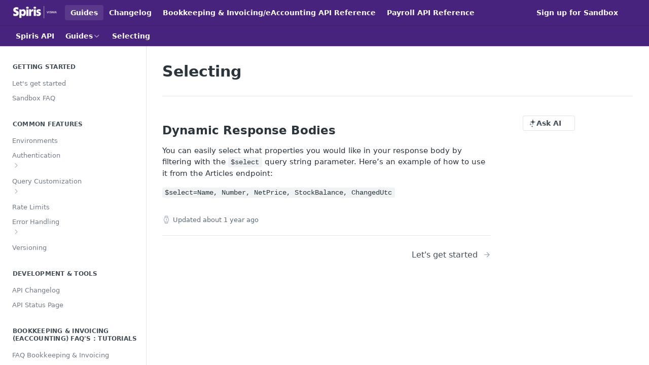

--- FILE ---
content_type: text/html; charset=utf-8
request_url: https://developer.vismaonline.com/docs/selecting
body_size: 24593
content:
<!DOCTYPE html><html lang="en" style="" data-color-mode="system" class=" useReactApp  "><head><meta charset="utf-8"><meta name="readme-deploy" content="5.584.0"><meta name="readme-subdomain" content="spiris"><meta name="readme-repo" content="eaccounting-9ae309cd9208"><meta name="readme-version" content="2.0"><title>Selecting</title><meta name="description" content="Dynamic Response Bodies
You can easily select what properties you would like in your response body by filtering with the $select query string parameter. Here’s an example of how to use it from the Articles endpoint:
$select=Name, Number, NetPrice, StockBalance, ChangedUtc" data-rh="true"><meta property="og:title" content="Selecting" data-rh="true"><meta property="og:description" content="Dynamic Response Bodies
You can easily select what properties you would like in your response body by filtering with the $select query string parameter. Here’s an example of how to use it from the Articles endpoint:
$select=Name, Number, NetPrice, StockBalance, ChangedUtc" data-rh="true"><meta property="og:site_name" content="eAccounting"><meta name="twitter:title" content="Selecting" data-rh="true"><meta name="twitter:description" content="Dynamic Response Bodies
You can easily select what properties you would like in your response body by filtering with the $select query string parameter. Here’s an example of how to use it from the Articles endpoint:
$select=Name, Number, NetPrice, StockBalance, ChangedUtc" data-rh="true"><meta name="twitter:card" content="summary_large_image"><meta name="viewport" content="width=device-width, initial-scale=1.0"><meta property="og:image" content="https://cdn.readme.io/og-image/create?type=docs&amp;title=Selecting&amp;projectTitle=eAccounting&amp;description=Dynamic%20Response%20Bodies%0AYou%20can%20easily%20select%20what%20properties%20you%20would%20like%20in%20your%20response%20body%20by%20filtering%20with%20the%20%24select%20query%20string%20parameter.%20Here%E2%80%99s%20an%20example%20of%20how%20to%20use%20it%20from%20the%20Articles%20endpoint%3A%0A%24select%3DName%2C%20Number%2C%20NetPrice%2C%20StockBalance%2C%20ChangedUtc&amp;logoUrl=https%3A%2F%2Ffiles.readme.io%2F2359c09f9d8f8d98f186f1e7ea0789db716ecb765326040fd96fe341a8a6d6dc-White.png&amp;color=%2348237D&amp;variant=light" data-rh="true"><meta name="twitter:image" content="https://cdn.readme.io/og-image/create?type=docs&amp;title=Selecting&amp;projectTitle=eAccounting&amp;description=Dynamic%20Response%20Bodies%0AYou%20can%20easily%20select%20what%20properties%20you%20would%20like%20in%20your%20response%20body%20by%20filtering%20with%20the%20%24select%20query%20string%20parameter.%20Here%E2%80%99s%20an%20example%20of%20how%20to%20use%20it%20from%20the%20Articles%20endpoint%3A%0A%24select%3DName%2C%20Number%2C%20NetPrice%2C%20StockBalance%2C%20ChangedUtc&amp;logoUrl=https%3A%2F%2Ffiles.readme.io%2F2359c09f9d8f8d98f186f1e7ea0789db716ecb765326040fd96fe341a8a6d6dc-White.png&amp;color=%2348237D&amp;variant=light" data-rh="true"><meta property="og:image:width" content="1200"><meta property="og:image:height" content="630"><meta name="robots" content="noindex" data-rh="true"><link id="favicon" rel="shortcut icon" href="https://developer.vismaonline.com/favicon.ico" type="image/x-icon"><link rel="canonical" href="https://developer.vismaonline.com/docs/lets-get-started/docs/selecting"><script src="https://cdn.readme.io/public/js/unauthorized-redirect.js?1769458973999"></script><script src="https://cdn.readme.io/public/js/cash-dom.min.js?1769458973999"></script><link data-chunk="Footer" rel="preload" as="style" href="https://cdn.readme.io/public/hub/web/Footer.7ca87f1efe735da787ba.css">
<link data-chunk="RMDX" rel="preload" as="style" href="https://cdn.readme.io/public/hub/web/RMDX.9331f322bb5b573f9d25.css">
<link data-chunk="RMDX" rel="preload" as="style" href="https://cdn.readme.io/public/hub/web/8788.1397980a7fd76b5388fe.css">
<link data-chunk="Doc" rel="preload" as="style" href="https://cdn.readme.io/public/hub/web/Doc.87ba7d54299cd8c90ac1.css">
<link data-chunk="Doc" rel="preload" as="style" href="https://cdn.readme.io/public/hub/web/7852.37dcbb1b79632d373b8b.css">
<link data-chunk="SuperHubSearch" rel="preload" as="style" href="https://cdn.readme.io/public/hub/web/SuperHubSearch.0a07c236f7325e708425.css">
<link data-chunk="Header" rel="preload" as="style" href="https://cdn.readme.io/public/hub/web/Header.82413ef8974544a1864f.css">
<link data-chunk="Containers-EndUserContainer" rel="preload" as="style" href="https://cdn.readme.io/public/hub/web/Containers-EndUserContainer.c474218e3da23db49451.css">
<link data-chunk="main" rel="preload" as="style" href="https://cdn.readme.io/public/hub/web/main.cd38a16cc054d740c6dc.css">
<link data-chunk="main" rel="preload" as="style" href="https://cdn.readme.io/public/hub/web/ui-styles.2a087e5778b7cb38be13.css">
<link data-chunk="main" rel="preload" as="script" href="https://cdn.readme.io/public/hub/web/main.ba4bf45740d54ed16125.js">
<link data-chunk="routes-SuperHub" rel="preload" as="script" href="https://cdn.readme.io/public/hub/web/routes-SuperHub.d1a29fbed2b5d4f711c4.js">
<link data-chunk="Containers-EndUserContainer" rel="preload" as="script" href="https://cdn.readme.io/public/hub/web/Containers-EndUserContainer.bd8e87167ddad537bf76.js">
<link data-chunk="Header" rel="preload" as="script" href="https://cdn.readme.io/public/hub/web/Header.7a8fa95dde67fa315250.js">
<link data-chunk="SuperHubSearch" rel="preload" as="script" href="https://cdn.readme.io/public/hub/web/3766.649eaa2b700c2449e689.js">
<link data-chunk="SuperHubSearch" rel="preload" as="script" href="https://cdn.readme.io/public/hub/web/6123.a2ef3290db790599acca.js">
<link data-chunk="SuperHubSearch" rel="preload" as="script" href="https://cdn.readme.io/public/hub/web/6146.f99bcbc8d654cc36d7c8.js">
<link data-chunk="SuperHubSearch" rel="preload" as="script" href="https://cdn.readme.io/public/hub/web/8836.dbe2a8b6a6809625282d.js">
<link data-chunk="SuperHubSearch" rel="preload" as="script" href="https://cdn.readme.io/public/hub/web/SuperHubSearch.096cfc3639d6f9c74ec8.js">
<link data-chunk="Doc" rel="preload" as="script" href="https://cdn.readme.io/public/hub/web/3781.e78b96a01630dde138be.js">
<link data-chunk="Doc" rel="preload" as="script" href="https://cdn.readme.io/public/hub/web/6563.536d53a51a39205d3d9b.js">
<link data-chunk="Doc" rel="preload" as="script" href="https://cdn.readme.io/public/hub/web/6652.3900ee39f7cfe0a89511.js">
<link data-chunk="Doc" rel="preload" as="script" href="https://cdn.readme.io/public/hub/web/135.2a08a5aa5954e84d13c8.js">
<link data-chunk="Doc" rel="preload" as="script" href="https://cdn.readme.io/public/hub/web/6349.44570076226a17ca868b.js">
<link data-chunk="Doc" rel="preload" as="script" href="https://cdn.readme.io/public/hub/web/4768.a999acf41f9b5b84473e.js">
<link data-chunk="Doc" rel="preload" as="script" href="https://cdn.readme.io/public/hub/web/7852.95c3ead4d57bdf96e9e8.js">
<link data-chunk="Doc" rel="preload" as="script" href="https://cdn.readme.io/public/hub/web/9711.f939ebf4c2a2bed07a89.js">
<link data-chunk="Doc" rel="preload" as="script" href="https://cdn.readme.io/public/hub/web/9819.244523233bd16e9c40f7.js">
<link data-chunk="Doc" rel="preload" as="script" href="https://cdn.readme.io/public/hub/web/8706.d81a68563bdb5505022e.js">
<link data-chunk="Doc" rel="preload" as="script" href="https://cdn.readme.io/public/hub/web/Doc.1169259f9b7b127ceedd.js">
<link data-chunk="ConnectMetadata" rel="preload" as="script" href="https://cdn.readme.io/public/hub/web/ConnectMetadata.d3beced9628aca1e6cb7.js">
<link data-chunk="RMDX" rel="preload" as="script" href="https://cdn.readme.io/public/hub/web/8424.7ca51ba764db137ea058.js">
<link data-chunk="RMDX" rel="preload" as="script" href="https://cdn.readme.io/public/hub/web/9947.08b2610863d170f1b6c7.js">
<link data-chunk="RMDX" rel="preload" as="script" href="https://cdn.readme.io/public/hub/web/5496.17afb85a446e8476cbf9.js">
<link data-chunk="RMDX" rel="preload" as="script" href="https://cdn.readme.io/public/hub/web/8788.7d9cdb0b268fb7e3025a.js">
<link data-chunk="RMDX" rel="preload" as="script" href="https://cdn.readme.io/public/hub/web/1659.27ec994d73c783ffdd72.js">
<link data-chunk="RMDX" rel="preload" as="script" href="https://cdn.readme.io/public/hub/web/RMDX.bfc34a9da549bd5e1236.js">
<link data-chunk="Footer" rel="preload" as="script" href="https://cdn.readme.io/public/hub/web/Footer.9f1a3307d1d61765d9bb.js">
<link data-chunk="main" rel="stylesheet" href="https://cdn.readme.io/public/hub/web/ui-styles.2a087e5778b7cb38be13.css">
<link data-chunk="main" rel="stylesheet" href="https://cdn.readme.io/public/hub/web/main.cd38a16cc054d740c6dc.css">
<link data-chunk="Containers-EndUserContainer" rel="stylesheet" href="https://cdn.readme.io/public/hub/web/Containers-EndUserContainer.c474218e3da23db49451.css">
<link data-chunk="Header" rel="stylesheet" href="https://cdn.readme.io/public/hub/web/Header.82413ef8974544a1864f.css">
<link data-chunk="SuperHubSearch" rel="stylesheet" href="https://cdn.readme.io/public/hub/web/SuperHubSearch.0a07c236f7325e708425.css">
<link data-chunk="Doc" rel="stylesheet" href="https://cdn.readme.io/public/hub/web/7852.37dcbb1b79632d373b8b.css">
<link data-chunk="Doc" rel="stylesheet" href="https://cdn.readme.io/public/hub/web/Doc.87ba7d54299cd8c90ac1.css">
<link data-chunk="RMDX" rel="stylesheet" href="https://cdn.readme.io/public/hub/web/8788.1397980a7fd76b5388fe.css">
<link data-chunk="RMDX" rel="stylesheet" href="https://cdn.readme.io/public/hub/web/RMDX.9331f322bb5b573f9d25.css">
<link data-chunk="Footer" rel="stylesheet" href="https://cdn.readme.io/public/hub/web/Footer.7ca87f1efe735da787ba.css"><!-- CUSTOM CSS--><style title="rm-custom-css">:root{--project-color-primary:#48237D;--project-color-inverse:#fff;--recipe-button-color:#48237D;--recipe-button-color-hover:#1a0d2d;--recipe-button-color-active:#030205;--recipe-button-color-focus:rgba(72, 35, 125, 0.25);--recipe-button-color-disabled:#af8ddf}[id=enterprise] .ReadMeUI[is=AlgoliaSearch]{--project-color-primary:#48237D;--project-color-inverse:#fff}a{color:var(--color-link-primary,#48237d)}a:hover{color:var(--color-link-primary-darken-5,#1a0d2d)}a.text-muted:hover{color:var(--color-link-primary,#48237d)}.btn.btn-primary{background-color:#48237d}.btn.btn-primary:hover{background-color:#1a0d2d}.theme-line #hub-landing-top h2{color:#48237d}#hub-landing-top .btn:hover{color:#48237d}.theme-line #hub-landing-top .btn:hover{color:#fff}.theme-solid header#hub-header #header-top{background-color:#48237d}.theme-solid.header-gradient header#hub-header #header-top{background:linear-gradient(to bottom,#48237d,#48237d)}.theme-solid.header-custom header#hub-header #header-top{background-image:url(undefined)}.theme-line header#hub-header #header-top{border-bottom-color:#48237d}.theme-line header#hub-header #header-top .btn{background-color:#48237d}header#hub-header #header-top #header-logo{width:115px;height:32px;margin-top:4px;background-image:url(https://files.readme.io/2359c09f9d8f8d98f186f1e7ea0789db716ecb765326040fd96fe341a8a6d6dc-White.png)}#hub-subheader-parent #hub-subheader .hub-subheader-breadcrumbs .dropdown-menu a:hover{background-color:#48237d}#subheader-links a.active{color:#48237d!important;box-shadow:inset 0 -2px 0 #48237d}#subheader-links a:hover{color:#48237d!important;box-shadow:inset 0 -2px 0 #48237d;opacity:.7}.discussion .submit-vote.submit-vote-parent.voted a.submit-vote-button{background-color:#48237d}section#hub-discuss .discussion a .discuss-body h4{color:#48237d}section#hub-discuss .discussion a:hover .discuss-body h4{color:#1a0d2d}#hub-subheader-parent #hub-subheader.sticky-header.sticky{border-bottom-color:#48237d}#hub-subheader-parent #hub-subheader.sticky-header.sticky .search-box{border-bottom-color:#48237d}#hub-search-results h3 em{color:#48237d}.main_background,.tag-item{background:#48237d!important}.main_background:hover{background:#1a0d2d!important}.main_color{color:#48237d!important}.border_bottom_main_color{border-bottom:2px solid #48237d}.main_color_hover:hover{color:#48237d!important}section#hub-discuss h1{color:#48237d}#hub-reference .hub-api .api-definition .api-try-it-out.active{border-color:#48237d;background-color:#48237d}#hub-reference .hub-api .api-definition .api-try-it-out.active:hover{background-color:#1a0d2d;border-color:#1a0d2d}#hub-reference .hub-api .api-definition .api-try-it-out:hover{border-color:#48237d;color:#48237d}#hub-reference .hub-reference .logs .logs-empty .logs-login-button,#hub-reference .hub-reference .logs .logs-login .logs-login-button{background-color:var(--project-color-primary,#48237d);border-color:var(--project-color-primary,#48237d)}#hub-reference .hub-reference .logs .logs-empty .logs-login-button:hover,#hub-reference .hub-reference .logs .logs-login .logs-login-button:hover{background-color:#1a0d2d;border-color:#1a0d2d}#hub-reference .hub-reference .logs .logs-empty>svg>path,#hub-reference .hub-reference .logs .logs-login>svg>path{fill:#48237d;fill:var(--project-color-primary,#48237d)}#hub-reference .hub-reference .logs:last-child .logs-empty,#hub-reference .hub-reference .logs:last-child .logs-login{margin-bottom:35px}#hub-reference .hub-reference .hub-reference-section .hub-reference-left header .hub-reference-edit:hover{color:#48237d}.main-color-accent{border-bottom:3px solid #48237d;padding-bottom:8px}/*! BEGIN HUB_CUSTOM_STYLES */.content-body code{display:inline;word-break:normal}nav#hub-sidebar ul a{display:block;text-decoration:none;width:233px;border-radius:3px;padding:5px 9px;font-size:13px;color:#747c84;cursor:pointer}section#hub-content #content-container section.content-toc a{color:#747c84;font-size:13px;text-decoration:none;border-radius:2px;padding:4px 5px 4px 23px;display:block}.APIRequest3ZiZ6icF7aNH,.Playground-section3VTXuaYZivJK:nth-of-type(1),.Playground-section3VTXuaYZivJK:nth-of-type(2),.Playground-section3VTXuaYZivJK:nth-of-type(3){display:none!important}/*! END HUB_CUSTOM_STYLES */</style><meta name="loadedProject" content="spiris"><script>var storedColorMode = `system` === 'system' ? window.localStorage.getItem('color-scheme') : `system`
document.querySelector('[data-color-mode]').setAttribute('data-color-mode', storedColorMode)</script><script id="config" type="application/json" data-json="{&quot;algoliaIndex&quot;:&quot;readme_search_v2&quot;,&quot;amplitude&quot;:{&quot;apiKey&quot;:&quot;dc8065a65ef83d6ad23e37aaf014fc84&quot;,&quot;enabled&quot;:true},&quot;asset_url&quot;:&quot;https://cdn.readme.io&quot;,&quot;dashDomain&quot;:&quot;dash.readme.com&quot;,&quot;domain&quot;:&quot;readme.io&quot;,&quot;domainFull&quot;:&quot;https://dash.readme.com&quot;,&quot;encryptedLocalStorageKey&quot;:&quot;ekfls-2025-03-27&quot;,&quot;fullstory&quot;:{&quot;enabled&quot;:true,&quot;orgId&quot;:&quot;FSV9A&quot;},&quot;git&quot;:{&quot;sync&quot;:{&quot;bitbucket&quot;:{&quot;installationLink&quot;:&quot;https://developer.atlassian.com/console/install/310151e6-ca1a-4a44-9af6-1b523fea0561?signature=AYABeMn9vqFkrg%2F1DrJAQxSyVf4AAAADAAdhd3Mta21zAEthcm46YXdzOmttczp1cy13ZXN0LTI6NzA5NTg3ODM1MjQzOmtleS83MDVlZDY3MC1mNTdjLTQxYjUtOWY5Yi1lM2YyZGNjMTQ2ZTcAuAECAQB4IOp8r3eKNYw8z2v%2FEq3%2FfvrZguoGsXpNSaDveR%2FF%2Fo0BHUxIjSWx71zNK2RycuMYSgAAAH4wfAYJKoZIhvcNAQcGoG8wbQIBADBoBgkqhkiG9w0BBwEwHgYJYIZIAWUDBAEuMBEEDOJgARbqndU9YM%2FRdQIBEIA7unpCah%2BIu53NA72LkkCDhNHOv%2BgRD7agXAO3jXqw0%2FAcBOB0%2F5LmpzB5f6B1HpkmsAN2i2SbsFL30nkAB2F3cy1rbXMAS2Fybjphd3M6a21zOmV1LXdlc3QtMTo3MDk1ODc4MzUyNDM6a2V5LzQ2MzBjZTZiLTAwYzMtNGRlMi04NzdiLTYyN2UyMDYwZTVjYwC4AQICAHijmwVTMt6Oj3F%2B0%2B0cVrojrS8yZ9ktpdfDxqPMSIkvHAGT%[base64]%2BMHwGCSqGSIb3DQEHBqBvMG0CAQAwaAYJKoZIhvcNAQcBMB4GCWCGSAFlAwQBLjARBAzzWhThsIgJwrr%2FY2ECARCAOxoaW9pob21lweyAfrIm6Fw7gd8D%2B%2F8LHk4rl3jjULDM35%2FVPuqBrqKunYZSVCCGNGB3RqpQJr%2FasASiAgAAAAAMAAAQAAAAAAAAAAAAAAAAAEokowLKsF1tMABEq%2BKNyJP%2F%2F%2F%2F%2FAAAAAQAAAAAAAAAAAAAAAQAAADJLzRcp6MkqKR43PUjOiRxxbxXYhLc6vFXEutK3%2BQ71yuPq4dC8pAHruOVQpvVcUSe8dptV8c7wR8BTJjv%2F%2FNe8r0g%3D&amp;product=bitbucket&quot;}}},&quot;metrics&quot;:{&quot;billingCronEnabled&quot;:&quot;true&quot;,&quot;dashUrl&quot;:&quot;https://m.readme.io&quot;,&quot;defaultUrl&quot;:&quot;https://m.readme.io&quot;,&quot;exportMaxRetries&quot;:12,&quot;wsUrl&quot;:&quot;wss://m.readme.io&quot;},&quot;micro&quot;:{&quot;baseUrl&quot;:&quot;https://micro-beta.readme.com&quot;},&quot;proxyUrl&quot;:&quot;https://try.readme.io&quot;,&quot;readmeRecaptchaSiteKey&quot;:&quot;6LesVBYpAAAAAESOCHOyo2kF9SZXPVb54Nwf3i2x&quot;,&quot;releaseVersion&quot;:&quot;5.584.0&quot;,&quot;reservedWords&quot;:{&quot;tools&quot;:[&quot;execute-request&quot;,&quot;get-code-snippet&quot;,&quot;get-endpoint&quot;,&quot;get-request-body&quot;,&quot;get-response-schema&quot;,&quot;get-server-variables&quot;,&quot;list-endpoints&quot;,&quot;list-security-schemes&quot;,&quot;list-specs&quot;,&quot;search-specs&quot;,&quot;search&quot;,&quot;fetch&quot;]},&quot;sentry&quot;:{&quot;dsn&quot;:&quot;https://3bbe57a973254129bcb93e47dc0cc46f@o343074.ingest.sentry.io/2052166&quot;,&quot;enabled&quot;:true},&quot;shMigration&quot;:{&quot;promoVideo&quot;:&quot;&quot;,&quot;forceWaitlist&quot;:false,&quot;migrationPreview&quot;:false},&quot;sslBaseDomain&quot;:&quot;readmessl.com&quot;,&quot;sslGenerationService&quot;:&quot;ssl.readmessl.com&quot;,&quot;stripePk&quot;:&quot;pk_live_5103PML2qXbDukVh7GDAkQoR4NSuLqy8idd5xtdm9407XdPR6o3bo663C1ruEGhXJjpnb2YCpj8EU1UvQYanuCjtr00t1DRCf2a&quot;,&quot;superHub&quot;:{&quot;newProjectsEnabled&quot;:true},&quot;wootric&quot;:{&quot;accountToken&quot;:&quot;NPS-122b75a4&quot;,&quot;enabled&quot;:true}}"></script></head><body class="body-none theme-solid header-solid header-bg-size-auto header-bg-pos-tl header-overlay-blueprint reference-layout-row lumosity-normal "><div id="ssr-top"></div><div id="ssr-main"><div class="App ThemeContext ThemeContext_dark ThemeContext_classic" style="--color-primary:#48237D;--color-primary-inverse:#fff;--color-primary-alt:#48237D;--color-primary-darken-10:#311855;--color-primary-darken-20:#1a0d2d;--color-primary-alpha-25:rgba(72, 35, 125, 0.25);--color-link-primary:#48237D;--color-link-primary-darken-5:#3d1d69;--color-link-primary-darken-10:#311855;--color-link-primary-darken-20:#1a0d2d;--color-link-primary-alpha-50:rgba(72, 35, 125, 0.5);--color-link-primary-alpha-25:rgba(72, 35, 125, 0.25);--color-link-background:rgba(72, 35, 125, 0.09);--color-link-text:#fff;--color-login-link:#018ef5;--color-login-link-text:#fff;--color-login-link-darken-10:#0171c2;--color-login-link-primary-alpha-50:rgba(1, 142, 245, 0.5)"><div class="SuperHub2RNxzk6HzHiJ"><div class="ContentWithOwlbotx4PaFDoA1KMz"><div class="ContentWithOwlbot-content2X1XexaN8Lf2"><header class="Header3zzata9F_ZPQ rm-Header_classic Header_collapsible3n0YXfOvb_Al rm-Header"><div class="rm-Header-top Header-topuTMpygDG4e1V Header-top_classic3g7Q6zoBy8zh"><div class="rm-Container rm-Container_flex"><div style="outline:none" tabindex="-1"><a href="#content" target="_self" class="Button Button_md rm-JumpTo Header-jumpTo3IWKQXmhSI5D Button_primary">Jump to Content</a></div><div class="rm-Header-left Header-leftADQdGVqx1wqU"><a class="rm-Logo Header-logo1Xy41PtkzbdG" href="https://developer.vismaonline.com/docs/lets-get-started#/" target="_self"><img alt="eAccounting" class="rm-Logo-img Header-logo-img3YvV4lcGKkeb" src="https://files.readme.io/2359c09f9d8f8d98f186f1e7ea0789db716ecb765326040fd96fe341a8a6d6dc-White.png"/></a><a aria-current="page" class="Button Button_md rm-Header-link rm-Header-top-link Button_slate_text rm-Header-top-link_active Header-link2tXYTgXq85zW active" href="/docs" target="_self">Guides</a><a class="Button Button_md rm-Header-link rm-Header-top-link Button_slate_text Header-link2tXYTgXq85zW" href="/changelog" target="_self">Changelog</a><a class="Button Button_md rm-Header-link rm-Header-top-link Button_slate_text Header-link2tXYTgXq85zW" href="https://eaccountingapi.vismaonline.com/scalar/v2" target="_self" to="https://eaccountingapi.vismaonline.com/scalar/v2">Bookkeeping &amp; Invoicing/eAccounting API Reference</a><a class="Button Button_md rm-Header-link rm-Header-top-link Button_slate_text Header-link2tXYTgXq85zW" href="https://vlsapi.vismaonline.com/swagger" target="_self" to="https://vlsapi.vismaonline.com/swagger">Payroll API Reference</a></div><div class="rm-Header-left Header-leftADQdGVqx1wqU Header-left_mobile1RG-X93lx6PF"><div><button aria-label="Toggle navigation menu" class="icon-menu menu3d6DYNDa3tk5" type="button"></button><div class=""><div class="Flyout95xhYIIoTKtc undefined rm-Flyout" data-testid="flyout"><div class="MobileFlyout1hHJpUd-nYkd"><a aria-current="page" class="rm-MobileFlyout-item NavItem-item1gDDTqaXGhm1 NavItem-item_mobile1qG3gd-Mkck-  active" href="/docs" target="_self"><i class="icon-guides NavItem-badge1qOxpfTiALoz rm-Header-bottom-link-icon"></i><span class="NavItem-textSlZuuL489uiw">Guides</span></a><a class="rm-MobileFlyout-item NavItem-item1gDDTqaXGhm1 NavItem-item_mobile1qG3gd-Mkck- " href="/changelog" target="_self"><i class="icon-changelog NavItem-badge1qOxpfTiALoz rm-Header-bottom-link-icon"></i><span class="NavItem-textSlZuuL489uiw">Changelog</span></a><div class="NavItem-item1gDDTqaXGhm1 NavItem-item_inactiveMQoyhN045qAn">v<!-- -->2.0</div><hr class="MobileFlyout-divider10xf7R2X1MeW"/><a aria-current="page" class="rm-MobileFlyout-item NavItem-item1gDDTqaXGhm1 NavItem-item_mobile1qG3gd-Mkck- NavItem_dropdown-muted1xJVuczwGc74 active" href="/docs" target="_self">Guides</a><a class="rm-MobileFlyout-item NavItem-item1gDDTqaXGhm1 NavItem-item_mobile1qG3gd-Mkck- NavItem_dropdown-muted1xJVuczwGc74" href="/changelog" target="_self">Changelog</a><a class="rm-MobileFlyout-item NavItem-item1gDDTqaXGhm1 NavItem-item_mobile1qG3gd-Mkck- NavItem_dropdown-muted1xJVuczwGc74" href="https://eaccountingapi.vismaonline.com/scalar/v2" rel="noopener" target="_blank" to="https://eaccountingapi.vismaonline.com/scalar/v2">Bookkeeping &amp; Invoicing/eAccounting API Reference</a><a class="rm-MobileFlyout-item NavItem-item1gDDTqaXGhm1 NavItem-item_mobile1qG3gd-Mkck- NavItem_dropdown-muted1xJVuczwGc74" href="https://vlsapi.vismaonline.com/swagger" rel="noopener" target="_blank" to="https://vlsapi.vismaonline.com/swagger">Payroll API Reference</a><a class="rm-MobileFlyout-item NavItem-item1gDDTqaXGhm1 NavItem-item_mobile1qG3gd-Mkck- NavItem_dropdown-muted1xJVuczwGc74" href="https://selfservice.developer.vismaonline.com/" rel="noopener" target="_blank" to="https://selfservice.developer.vismaonline.com/">Sign up for Sandbox</a><a class="MobileFlyout-logo3Lq1eTlk1K76 Header-logo1Xy41PtkzbdG rm-Logo" href="https://developer.vismaonline.com/docs/lets-get-started#/" target="_self"><img alt="eAccounting" class="Header-logo-img3YvV4lcGKkeb rm-Logo-img" src="https://files.readme.io/2359c09f9d8f8d98f186f1e7ea0789db716ecb765326040fd96fe341a8a6d6dc-White.png"/></a></div></div></div></div><div class="Header-left-nav2xWPWMNHOGf_"><i aria-hidden="true" class="icon-guides Header-left-nav-icon10glJKFwewOv"></i>Guides</div></div><div class="rm-Header-right Header-right21PC2XTT6aMg"><span class="Header-right_desktop14ja01RUQ7HE"><a class="Button Button_md rm-Header-link rm-Header-top-link Button_slate_text Header-link2tXYTgXq85zW" href="https://selfservice.developer.vismaonline.com/" target="_self" to="https://selfservice.developer.vismaonline.com/">Sign up for Sandbox</a></span><div class="Header-searchtb6Foi0-D9Vx"><button aria-label="Search ⌘k" class="rm-SearchToggle" data-symbol="⌘"><div class="rm-SearchToggle-icon icon-search1"></div></button></div><div class="ThemeToggle-wrapper1ZcciJoF3Lq3 Dropdown Dropdown_closed" data-testid="dropdown-container"><button aria-label="Toggle color scheme" id="ThemeToggle-button-static-id-placeholder" aria-haspopup="dialog" class="Button Button_sm rm-ThemeToggle ThemeToggle2xLp9tbEJ0XB Dropdown-toggle Button_primary_ghost Button_primary" type="button"><svg aria-labelledby="ThemeToggle-button-static-id-placeholder" class="Icon ThemeToggle-Icon22I6nqvxacln ThemeToggle-Icon_active2ocLaPY47U28" role="img" viewBox="0 0 24 24"><path class="ThemeToggle-Icon-raysbSO3FKsq2hn" d="M12 2v2"></path><path d="M14.837 16.385a6 6 0 1 1-7.223-7.222c.624-.147.97.66.715 1.248a4 4 0 0 0 5.26 5.259c.589-.255 1.396.09 1.248.715"></path><path d="M16 12a4 4 0 0 0-4-4"></path><path class="ThemeToggle-Icon-raysbSO3FKsq2hn" d="m19 5-1.256 1.256"></path><path class="ThemeToggle-Icon-raysbSO3FKsq2hn" d="M20 12h2"></path></svg><svg aria-labelledby="ThemeToggle-button-static-id-placeholder" class="Icon ThemeToggle-Icon22I6nqvxacln ThemeToggle-Icon_dark3c1eP_qTU7uF" role="img" viewBox="0 0 24 24"><path d="M19 14.79C18.8427 16.4922 18.2039 18.1144 17.1582 19.4668C16.1126 20.8192 14.7035 21.8458 13.0957 22.4265C11.4879 23.0073 9.74798 23.1181 8.0795 22.7461C6.41102 22.3741 4.88299 21.5345 3.67423 20.3258C2.46546 19.117 1.62594 17.589 1.25391 15.9205C0.881876 14.252 0.992717 12.5121 1.57346 10.9043C2.1542 9.29651 3.18083 7.88737 4.53321 6.84175C5.8856 5.79614 7.5078 5.15731 9.21 5C8.21341 6.34827 7.73385 8.00945 7.85853 9.68141C7.98322 11.3534 8.70386 12.9251 9.8894 14.1106C11.0749 15.2961 12.6466 16.0168 14.3186 16.1415C15.9906 16.2662 17.6517 15.7866 19 14.79Z"></path><path class="ThemeToggle-Icon-star2kOSzvXrVCbT" d="M18.3707 1C18.3707 3.22825 16.2282 5.37069 14 5.37069C16.2282 5.37069 18.3707 7.51313 18.3707 9.74138C18.3707 7.51313 20.5132 5.37069 22.7414 5.37069C20.5132 5.37069 18.3707 3.22825 18.3707 1Z"></path></svg><svg aria-labelledby="ThemeToggle-button-static-id-placeholder" class="Icon ThemeToggle-Icon22I6nqvxacln" role="img" viewBox="0 0 24 24"><path class="ThemeToggle-Icon-raysbSO3FKsq2hn" d="M12 1V3"></path><path class="ThemeToggle-Icon-raysbSO3FKsq2hn" d="M18.36 5.64L19.78 4.22"></path><path class="ThemeToggle-Icon-raysbSO3FKsq2hn" d="M21 12H23"></path><path class="ThemeToggle-Icon-raysbSO3FKsq2hn" d="M18.36 18.36L19.78 19.78"></path><path class="ThemeToggle-Icon-raysbSO3FKsq2hn" d="M12 21V23"></path><path class="ThemeToggle-Icon-raysbSO3FKsq2hn" d="M4.22 19.78L5.64 18.36"></path><path class="ThemeToggle-Icon-raysbSO3FKsq2hn" d="M1 12H3"></path><path class="ThemeToggle-Icon-raysbSO3FKsq2hn" d="M4.22 4.22L5.64 5.64"></path><path d="M12 17C14.7614 17 17 14.7614 17 12C17 9.23858 14.7614 7 12 7C9.23858 7 7 9.23858 7 12C7 14.7614 9.23858 17 12 17Z"></path></svg></button></div></div></div></div><div class="Header-bottom2eLKOFXMEmh5 Header-bottom_classic rm-Header-bottom"><div class="rm-Container rm-Container_flex"><nav aria-label="Primary navigation" class="Header-leftADQdGVqx1wqU Header-subnavnVH8URdkgvEl" role="navigation"><span class="Truncate1OzxBYrNNfH3 VersionDropdown1GXDUTxJ1T95 VersionDropdown_inactive rm-Header-bottom-link" style="--Truncate-max-width:150px">Spiris API</span><div class="rm-NavLinksDropdown Dropdown Dropdown_closed" data-testid="dropdown-container"><div class="Dropdown-toggle" aria-haspopup="dialog"><button class="rm-Header-link rm-Header-bottom-link NavItem2xSfFaVqfRjy Button Button_slate_text Button_md" type="button"><span>Guides</span><i class="NavItem-chevron3ZtU4bd1q5sy icon-chevron-down"></i></button></div></div><span class="rm-Header-link rm-Header-bottom-link NavItem2xSfFaVqfRjy NavItem_inactive1YE6SGanIJp5">Selecting</span></nav><button align="center" justify="between" style="--flex-gap:var(--xs)" class="Button Button_sm Flex Flex_row MobileSubnav1DsTfasXloM2 Button_contrast Button_contrast_outline" type="button"><span class="Button-label">Selecting</span><span class="IconWrapper Icon-wrapper2z2wVIeGsiUy"><span class="Icon3_D2ysxFZ_ll Icon-empty6PuNZVw0joPv" style="--icon-color:inherit;--icon-size:inherit;--icon-stroke-width:2px"></span></span></button></div></div><div class="hub-search-results--reactApp " id="hub-search-results"><div class="hub-container"><div class="modal-backdrop rm-SearchModal" role="button" tabindex="0"><div aria-label="Search Dialog" class="SuperHubSearchI_obvfvvQi4g" id="AppSearch" role="tabpanel" tabindex="0"><div data-focus-guard="true" tabindex="-1" style="width:1px;height:0px;padding:0;overflow:hidden;position:fixed;top:1px;left:1px"></div><div data-focus-lock-disabled="disabled" class="SuperHubSearch-container2BhYey2XE-Ij"><div class="SuperHubSearch-col1km8vLFgOaYj"><div class="SearchBoxnZBxftziZGcz"><input aria-label="Search" autoCapitalize="off" autoComplete="off" autoCorrect="off" spellcheck="false" tabindex="0" aria-required="false" class="Input Input_md SearchBox-inputR4jffU8l10iF" type="search" value=""/></div><div class="SearchTabs3rNhUK3HjrRJ"><div class="Tabs Tabs-list" role="tablist"><div aria-label="All" aria-selected="true" class="SearchTabs-tab1TrpmhQv840T Tabs-listItem Tabs-listItem_active" role="tab" tabindex="1"><span class="SearchTabs-tab1TrpmhQv840T"><span class="IconWrapper Icon-wrapper2z2wVIeGsiUy"><span class="Icon3_D2ysxFZ_ll Icon-empty6PuNZVw0joPv icon" style="--icon-color:inherit;--icon-size:inherit;--icon-stroke-width:2px"></span></span>All</span></div><div aria-label="Pages" aria-selected="false" class="SearchTabs-tab1TrpmhQv840T Tabs-listItem" role="tab" tabindex="1"><span class="SearchTabs-tab1TrpmhQv840T"><span class="IconWrapper Icon-wrapper2z2wVIeGsiUy"><span class="Icon3_D2ysxFZ_ll Icon-empty6PuNZVw0joPv icon" style="--icon-color:inherit;--icon-size:inherit;--icon-stroke-width:2px"></span></span>Pages</span></div></div></div><div class="rm-SearchModal-empty SearchResults35_kFOb1zvxX SearchResults_emptyiWzyXErtNcQJ"><span class="IconWrapper Icon-wrapper2z2wVIeGsiUy"><span class="Icon3_D2ysxFZ_ll Icon-empty6PuNZVw0joPv rm-SearchModal-empty-icon icon icon-search" style="--icon-color:inherit;--icon-size:var(--icon-md);--icon-stroke-width:2px"></span></span><h6 class="Title Title6 rm-SearchModal-empty-text">Start typing to search…</h6></div></div></div><div data-focus-guard="true" tabindex="-1" style="width:1px;height:0px;padding:0;overflow:hidden;position:fixed;top:1px;left:1px"></div></div></div></div></div></header><main class="SuperHubDoc3Z-1XSVTg-Q1 rm-Guides" id="content"><div class="SuperHubDoc-container2RY1FPE4Ewze rm-Container rm-Container_flex"><nav aria-label="Secondary navigation" class="rm-Sidebar hub-sidebar reference-redesign Nav3C5f8FcjkaHj rm-Sidebar_guides" id="hub-sidebar" role="navigation"><div class="Sidebar1t2G1ZJq-vU1 rm-Sidebar hub-sidebar-content"><section class="Sidebar-listWrapper6Q9_yUrG906C rm-Sidebar-section"><h2 class="Sidebar-headingTRQyOa2pk0gh rm-Sidebar-heading">Getting started</h2><ul class="Sidebar-list_sidebarLayout3RaX72iQNOEI Sidebar-list3cZWQLaBf9k8 rm-Sidebar-list"><li class="Sidebar-item23D-2Kd61_k3"><a class="Sidebar-link2Dsha-r-GKh2 childless text-wrap rm-Sidebar-link" target="_self" href="/docs/lets-get-started"><span class="Sidebar-link-textLuTE1ySm4Kqn"><span class="Sidebar-link-text_label1gCT_uPnx7Gu">Let&#x27;s get started</span></span></a></li><li class="Sidebar-item23D-2Kd61_k3"><a class="Sidebar-link2Dsha-r-GKh2 childless text-wrap rm-Sidebar-link" target="_self" href="/docs/sandbox-faq"><span class="Sidebar-link-textLuTE1ySm4Kqn"><span class="Sidebar-link-text_label1gCT_uPnx7Gu">Sandbox FAQ</span></span></a></li></ul></section><section class="Sidebar-listWrapper6Q9_yUrG906C rm-Sidebar-section"><h2 class="Sidebar-headingTRQyOa2pk0gh rm-Sidebar-heading">Common features</h2><ul class="Sidebar-list_sidebarLayout3RaX72iQNOEI Sidebar-list3cZWQLaBf9k8 rm-Sidebar-list"><li class="Sidebar-item23D-2Kd61_k3"><a class="Sidebar-link2Dsha-r-GKh2 childless text-wrap rm-Sidebar-link" target="_self" href="/docs/environments"><span class="Sidebar-link-textLuTE1ySm4Kqn"><span class="Sidebar-link-text_label1gCT_uPnx7Gu">Environments</span></span></a></li><li class="Sidebar-item23D-2Kd61_k3"><a class="Sidebar-link2Dsha-r-GKh2 Sidebar-link_parent text-wrap rm-Sidebar-link" target="_self" href="/docs/authentication"><span class="Sidebar-link-textLuTE1ySm4Kqn"><span class="Sidebar-link-text_label1gCT_uPnx7Gu">Authentication</span></span><button aria-expanded="false" aria-label="Show subpages for Authentication" class="Sidebar-link-buttonWrapper3hnFHNku8_BJ" type="button"><i aria-hidden="true" class="Sidebar-link-iconnjiqEiZlPn0W Sidebar-link-expandIcon2yVH6SarI6NW icon-chevron-rightward"></i></button></a><ul class="subpages Sidebar-list3cZWQLaBf9k8 rm-Sidebar-list"><li class="Sidebar-item23D-2Kd61_k3"><a class="Sidebar-link2Dsha-r-GKh2 childless subpage text-wrap rm-Sidebar-link" target="_self" href="/docs/error-codes-copy"><span class="Sidebar-link-textLuTE1ySm4Kqn"><span class="Sidebar-link-text_label1gCT_uPnx7Gu">Error Codes</span></span></a></li></ul></li><li class="Sidebar-item23D-2Kd61_k3"><a class="Sidebar-link2Dsha-r-GKh2 Sidebar-link_parent text-wrap rm-Sidebar-link" target="_self" href="/docs/query-customization-copy"><span class="Sidebar-link-textLuTE1ySm4Kqn"><span class="Sidebar-link-text_label1gCT_uPnx7Gu">Query Customization</span></span><button aria-expanded="false" aria-label="Show subpages for Query Customization" class="Sidebar-link-buttonWrapper3hnFHNku8_BJ" type="button"><i aria-hidden="true" class="Sidebar-link-iconnjiqEiZlPn0W Sidebar-link-expandIcon2yVH6SarI6NW icon-chevron-rightward"></i></button></a><ul class="subpages Sidebar-list3cZWQLaBf9k8 rm-Sidebar-list"><li class="Sidebar-item23D-2Kd61_k3"><a class="Sidebar-link2Dsha-r-GKh2 childless subpage text-wrap rm-Sidebar-link" target="_self" href="/docs/pagination-copy"><span class="Sidebar-link-textLuTE1ySm4Kqn"><span class="Sidebar-link-text_label1gCT_uPnx7Gu">Pagination</span></span></a></li><li class="Sidebar-item23D-2Kd61_k3"><a class="Sidebar-link2Dsha-r-GKh2 childless subpage text-wrap rm-Sidebar-link" target="_self" href="/docs/filtering-copy"><span class="Sidebar-link-textLuTE1ySm4Kqn"><span class="Sidebar-link-text_label1gCT_uPnx7Gu">Filtering</span></span></a></li><li class="Sidebar-item23D-2Kd61_k3"><a class="Sidebar-link2Dsha-r-GKh2 childless subpage text-wrap rm-Sidebar-link" target="_self" href="/docs/selecting-copy"><span class="Sidebar-link-textLuTE1ySm4Kqn"><span class="Sidebar-link-text_label1gCT_uPnx7Gu">Selecting</span></span></a></li><li class="Sidebar-item23D-2Kd61_k3"><a class="Sidebar-link2Dsha-r-GKh2 childless subpage text-wrap rm-Sidebar-link" target="_self" href="/docs/sorting-copy"><span class="Sidebar-link-textLuTE1ySm4Kqn"><span class="Sidebar-link-text_label1gCT_uPnx7Gu">Sorting</span></span></a></li></ul></li><li class="Sidebar-item23D-2Kd61_k3"><a class="Sidebar-link2Dsha-r-GKh2 childless text-wrap rm-Sidebar-link" target="_self" href="/docs/rate-limits-copy"><span class="Sidebar-link-textLuTE1ySm4Kqn"><span class="Sidebar-link-text_label1gCT_uPnx7Gu">Rate Limits</span></span></a></li><li class="Sidebar-item23D-2Kd61_k3"><a class="Sidebar-link2Dsha-r-GKh2 Sidebar-link_parent text-wrap rm-Sidebar-link" target="_self" href="/docs/error-handling-copy"><span class="Sidebar-link-textLuTE1ySm4Kqn"><span class="Sidebar-link-text_label1gCT_uPnx7Gu">Error Handling</span></span><button aria-expanded="false" aria-label="Show subpages for Error Handling" class="Sidebar-link-buttonWrapper3hnFHNku8_BJ" type="button"><i aria-hidden="true" class="Sidebar-link-iconnjiqEiZlPn0W Sidebar-link-expandIcon2yVH6SarI6NW icon-chevron-rightward"></i></button></a><ul class="subpages Sidebar-list3cZWQLaBf9k8 rm-Sidebar-list"><li class="Sidebar-item23D-2Kd61_k3"><a class="Sidebar-link2Dsha-r-GKh2 childless subpage text-wrap rm-Sidebar-link" target="_self" href="/docs/error-codes-copy-1"><span class="Sidebar-link-textLuTE1ySm4Kqn"><span class="Sidebar-link-text_label1gCT_uPnx7Gu">Bookkeeping &amp; Invoicing/eAccounting Error Codes</span></span></a></li></ul></li><li class="Sidebar-item23D-2Kd61_k3"><a class="Sidebar-link2Dsha-r-GKh2 childless text-wrap rm-Sidebar-link" target="_self" href="/docs/versioning-copy"><span class="Sidebar-link-textLuTE1ySm4Kqn"><span class="Sidebar-link-text_label1gCT_uPnx7Gu">Versioning</span></span></a></li></ul></section><section class="Sidebar-listWrapper6Q9_yUrG906C rm-Sidebar-section"><h2 class="Sidebar-headingTRQyOa2pk0gh rm-Sidebar-heading">Development &amp; Tools</h2><ul class="Sidebar-list_sidebarLayout3RaX72iQNOEI Sidebar-list3cZWQLaBf9k8 rm-Sidebar-list"><li class="Sidebar-item23D-2Kd61_k3"><a class="Sidebar-link2Dsha-r-GKh2 childless text-wrap rm-Sidebar-link" target="_self" href="/docs/api-changelog"><span class="Sidebar-link-textLuTE1ySm4Kqn"><span class="Sidebar-link-text_label1gCT_uPnx7Gu">API Changelog</span></span></a></li><li class="Sidebar-item23D-2Kd61_k3"><a class="Sidebar-link2Dsha-r-GKh2 childless text-wrap rm-Sidebar-link" target="_self" href="/docs/api-health-check"><span class="Sidebar-link-textLuTE1ySm4Kqn"><span class="Sidebar-link-text_label1gCT_uPnx7Gu">API Status Page</span></span></a></li></ul></section><section class="Sidebar-listWrapper6Q9_yUrG906C rm-Sidebar-section"><h2 class="Sidebar-headingTRQyOa2pk0gh rm-Sidebar-heading">BOOKKEEPING &amp; INVOICING (EACCOUNTING) FAQ&#x27;s : TUTORIALS</h2><ul class="Sidebar-list_sidebarLayout3RaX72iQNOEI Sidebar-list3cZWQLaBf9k8 rm-Sidebar-list"><li class="Sidebar-item23D-2Kd61_k3"><a class="Sidebar-link2Dsha-r-GKh2 childless text-wrap rm-Sidebar-link" target="_self" href="/docs/faq-bookkeeping-invoicing"><span class="Sidebar-link-textLuTE1ySm4Kqn"><span class="Sidebar-link-text_label1gCT_uPnx7Gu">FAQ Bookkeeping &amp; Invoicing</span></span></a></li><li class="Sidebar-item23D-2Kd61_k3"><a class="Sidebar-link2Dsha-r-GKh2 childless text-wrap rm-Sidebar-link" target="_self" href="/docs/invoice-payments"><span class="Sidebar-link-textLuTE1ySm4Kqn"><span class="Sidebar-link-text_label1gCT_uPnx7Gu">Invoice Payments</span></span></a></li><li class="Sidebar-item23D-2Kd61_k3"><a class="Sidebar-link2Dsha-r-GKh2 childless text-wrap rm-Sidebar-link" target="_self" href="/docs/customer-invoices-faq"><span class="Sidebar-link-textLuTE1ySm4Kqn"><span class="Sidebar-link-text_label1gCT_uPnx7Gu">Autoinvoice &amp; emailing for customer invoices</span></span></a></li><li class="Sidebar-item23D-2Kd61_k3"><a class="Sidebar-link2Dsha-r-GKh2 childless text-wrap rm-Sidebar-link" target="_self" href="/docs/updating-the-opening-balance"><span class="Sidebar-link-textLuTE1ySm4Kqn"><span class="Sidebar-link-text_label1gCT_uPnx7Gu">Updating the Opening Balance</span></span></a></li></ul></section><section class="Sidebar-listWrapper6Q9_yUrG906C rm-Sidebar-section"><h2 class="Sidebar-headingTRQyOa2pk0gh rm-Sidebar-heading">PAYROLL API FAQ&#x27;S : TUTORIALS</h2><ul class="Sidebar-list_sidebarLayout3RaX72iQNOEI Sidebar-list3cZWQLaBf9k8 rm-Sidebar-list"><li class="Sidebar-item23D-2Kd61_k3"><a class="Sidebar-link2Dsha-r-GKh2 childless text-wrap rm-Sidebar-link" target="_self" href="/docs/overview-visma-lön-smart"><span class="Sidebar-link-textLuTE1ySm4Kqn"><span class="Sidebar-link-text_label1gCT_uPnx7Gu">Overview Payroll</span></span></a></li><li class="Sidebar-item23D-2Kd61_k3"><a class="Sidebar-link2Dsha-r-GKh2 childless text-wrap rm-Sidebar-link" target="_self" href="/docs/enums"><span class="Sidebar-link-textLuTE1ySm4Kqn"><span class="Sidebar-link-text_label1gCT_uPnx7Gu">Enums</span></span></a></li><li class="Sidebar-item23D-2Kd61_k3"><a class="Sidebar-link2Dsha-r-GKh2 childless text-wrap rm-Sidebar-link" target="_self" href="/docs/endpoints-explanation"><span class="Sidebar-link-textLuTE1ySm4Kqn"><span class="Sidebar-link-text_label1gCT_uPnx7Gu">Endpoints - Explanation</span></span></a></li></ul></section></div><button aria-label="Hide sidebar navigation" class="Nav-toggle-collapse39KxgTH727KL" type="button"></button></nav><article class="SuperHubDoc-article3ArTrEavUTKg rm-Article rm-Guides-SuperHub"><header id="content-head"><div class="row clearfix"><div class="col-xs-9"><h1>Selecting</h1></div></div></header><div class="grid-container-fluid" id="content-container"><section class="content-body grid-75 "><div class="rm-Markdown markdown-body rm-Markdown markdown-body ng-non-bindable"><style>/*! tailwindcss v4.1.17 | MIT License | https://tailwindcss.com */
@layer theme, base, components, utilities;
@layer utilities;
</style><h2 class="heading heading-2 header-scroll"><div class="heading-anchor anchor waypoint" id="dynamic-response-bodies"></div><div class="heading-text">Dynamic Response Bodies</div><a aria-label="Skip link to Dynamic Response Bodies" class="heading-anchor-icon fa fa-regular fa-anchor" href="#dynamic-response-bodies"></a></h2>
<p>You can easily select what properties you would like in your response body by filtering with the <code>$select</code> query string parameter. Here’s an example of how to use it from the Articles endpoint:</p>
<code>$select=Name, Number, NetPrice, StockBalance, ChangedUtc</code></div><div align="center" class="Flex Flex_row " justify="between" style="--flex-gap:var(--md)"><div class="UpdatedAt"><p class="DateLine "><i class="icon icon-watch"></i>Updated<!-- --> <!-- -->about 1 year ago<!-- --> </p></div></div><hr class="NextStepsDivider"/><nav aria-label="Pagination Controls" class="PaginationControlsjDYuqu8pBMUy rm-Pagination"><a class="PaginationControls-link254uPEbaP92i PaginationControls-link_right5lsfuICZqXYk" aria-label="Next Page: Let&#x27;s get started" href="/docs/lets-get-started"><div class="PaginationControls-text3qEXHZU00znD PaginationControls-text_right3EIfWubgRVVP">Let&#x27;s get started</div><span class="PaginationControls-iconZbaZ3tgyhNmI icon-arrow-right2"></span></a></nav></section><section class="content-toc grid-25 "><div class="AIDropdownzmvdRdsNayZl  rm-AIDropdown" style="display:flex;justify-content:flex-start;width:100%;margin-bottom:1rem;z-index:50"><div class="Dropdown Dropdown_closed" data-testid="dropdown-container"><button aria-haspopup="dialog" class="Button Button_sm Dropdown-toggle Button_secondary Button_secondary_outline" type="button"><svg aria-hidden="true" class="Sparkle2v30M7Hw3dl4" fill="none" height="16" viewBox="0 0 24 24"><path class="Sparkle-sparklelcqeshUKPe_0 Sparkle-sparkle11cIEtq5vfQYN" d="M13.386 0.544156C13.6474 0.544156 13.8381 0.735298 13.8882 1.00658C14.6014 6.51073 15.375 7.34473 20.8191 7.9473C21.1002 7.9773 21.2914 8.18815 21.2914 8.44958C21.2914 8.71101 21.1002 8.91158 20.8191 8.95187C15.375 9.55444 14.6014 10.388 13.8882 15.8926C13.8381 16.1639 13.6474 16.3447 13.386 16.3447C13.1245 16.3447 12.9342 16.1639 12.894 15.8926C12.1808 10.388 11.3974 9.55444 5.9631 8.95187C5.67167 8.91158 5.48096 8.71058 5.48096 8.44958C5.48096 8.18816 5.67167 7.9773 5.9631 7.9473C11.3871 7.23415 12.1405 6.50087 12.894 1.00658C12.9342 0.735298 13.125 0.544156 13.386 0.544156Z"></path><path class="Sparkle-sparklelcqeshUKPe_0 Sparkle-sparkle21gfJNRShkozs" d="M6.91762 11.9649C6.89747 11.7841 6.76676 11.6636 6.57605 11.6636C6.39519 11.6636 6.26447 11.7841 6.24433 11.9851C5.91305 14.6671 5.79262 14.7374 3.06005 15.1792C2.83933 15.2092 2.70862 15.3198 2.70862 15.5208C2.70862 15.7016 2.83933 15.8221 3.02019 15.8624C5.77247 16.3745 5.91305 16.3646 6.24433 19.0565C6.26447 19.2472 6.39519 19.3779 6.57605 19.3779C6.76676 19.3779 6.89748 19.2472 6.91762 19.0664C7.26905 16.3342 7.36933 16.2438 10.1418 15.8624C10.3226 15.8319 10.4533 15.7016 10.4533 15.5208C10.4533 15.3301 10.3226 15.2092 10.1418 15.1792L10.0872 15.1687C7.36813 14.6468 7.27652 14.6292 6.91762 11.9649Z"></path><path class="Sparkle-sparklelcqeshUKPe_0 Sparkle-sparkle32dBi_09wSJXH" d="M11.6486 18.7555C11.6182 18.6449 11.5577 18.5746 11.4377 18.5746C11.3173 18.5746 11.2564 18.6449 11.2264 18.7555C10.9153 20.4329 10.9354 20.4531 9.1873 20.8045C9.07715 20.8246 8.99658 20.8949 8.99658 21.0153C8.99658 21.1362 9.07715 21.2065 9.18772 21.2262C10.935 21.5781 10.875 21.6179 11.2264 23.2756C11.2569 23.3858 11.3173 23.4561 11.4377 23.4561C11.5582 23.4561 11.6186 23.3858 11.6486 23.2756C12 21.6179 11.9499 21.5776 13.6873 21.2262C13.8082 21.2061 13.8784 21.1358 13.8784 21.0153C13.8784 20.8945 13.8077 20.8246 13.6877 20.8045C11.94 20.4732 11.9597 20.4329 11.6486 18.7555Z"></path><linearGradient id="sparkle-gradient" x1="0%" x2="50%" y1="0%" y2="0%"><stop offset="0%"></stop><stop offset="100%"></stop></linearGradient></svg><span>Ask AI</span><span class="IconWrapper Icon-wrapper2z2wVIeGsiUy"><span class="Icon3_D2ysxFZ_ll Icon-empty6PuNZVw0joPv" style="--icon-color:inherit;--icon-size:inherit;--icon-stroke-width:2px"></span></span></button></div></div></section></div></article></div></main><footer aria-label="Status banner" class="Footer2U8XAPoGhlgO AppFooter rm-Banners"></footer><div class="ModalWrapper" id="ChatGPT-modal"></div></div></div></div><div class="ModalWrapper" id="tutorialmodal-root"></div></div></div><div class="ng-non-bindable"><script id="ssr-props" type="application/json">{"sidebars":{},"apiBaseUrl":"/","baseUrl":"/","search":{"appId":"T28YKFATPY","searchApiKey":"[base64]","indexName":"readme_search_v2","projectsMeta":[{"modules":{"suggested_edits":false,"discuss":false,"reference":false,"examples":true,"docs":true,"landing":false,"logs":false,"changelog":true,"custompages":false,"tutorials":false,"graphql":false},"id":"5a65a0a147a44a0030988254","name":"eAccounting","subdomain":"spiris","subpath":"","nav_names":{"discuss":"","reference":"","docs":"","changelog":"Changelog","tutorials":"","recipes":""}}],"urlManagerOpts":{"lang":"en","parent":{"childrenProjects":[]},"project":{"subdomain":"spiris"},"version":"2.0"}},"customBlocks":[],"document":{"allow_crawlers":"enabled","appearance":{"icon":{"name":null,"type":null}},"category":{"uri":"/branches/2.0/categories/guides/Visma eAccounting API"},"content":{"body":null,"excerpt":null,"link":{"url":null,"new_tab":false},"next":{"description":null,"pages":[]}},"metadata":{"description":null,"image":{"uri":null,"url":null},"keywords":null,"title":null},"parent":{"uri":"/branches/2.0/guides/query-customization"},"privacy":{"view":"anyone_with_link"},"slug":"selecting","state":"current","title":"Selecting","type":"basic","href":{"dash":"https://dash.readme.com/project/spiris/v2.0/docs/selecting","hub":"https://developer.vismaonline.com/docs/selecting","github_url":null},"links":{"project":"/projects/me"},"project":{"name":"eAccounting","subdomain":"spiris","uri":"/projects/me"},"renderable":{"status":true},"updated_at":"2024-11-22T07:37:49.902Z","uri":"/branches/2.0/guides/selecting"},"meta":{"baseUrl":"/","description":"Dynamic Response Bodies\nYou can easily select what properties you would like in your response body by filtering with the $select query string parameter. Here’s an example of how to use it from the Articles endpoint:\n$select=Name, Number, NetPrice, StockBalance, ChangedUtc","hidden":true,"image":[],"metaTitle":"Selecting","robots":"index","slug":"selecting","title":"Selecting","type":"docs"},"rdmd":{"dehydrated":{"toc":"\u003cnav aria-label=\"Table of contents\" role=\"navigation\">\u003cul class=\"toc-list\">\u003cli>\u003ca class=\"tocHeader\" href=\"#\">\u003ci class=\"icon icon-text-align-left\">\u003c/i>Table of Contents\u003c/a>\u003c/li>\u003cli class=\"toc-children\">\u003cul>\n\u003cli>\u003ca href=\"#dynamic-response-bodies\">Dynamic Response Bodies\u003c/a>\u003c/li>\n\u003c/ul>\u003c/li>\u003c/ul>\u003c/nav>","body":"\u003cstyle>/*! tailwindcss v4.1.17 | MIT License | https://tailwindcss.com */\n@layer theme, base, components, utilities;\n@layer utilities;\n\u003c/style>\u003ch2 class=\"heading heading-2 header-scroll\">\u003cdiv class=\"heading-anchor anchor waypoint\" id=\"dynamic-response-bodies\">\u003c/div>\u003cdiv class=\"heading-text\">Dynamic Response Bodies\u003c/div>\u003ca aria-label=\"Skip link to Dynamic Response Bodies\" class=\"heading-anchor-icon fa fa-regular fa-anchor\" href=\"#dynamic-response-bodies\">\u003c/a>\u003c/h2>\n\u003cp>You can easily select what properties you would like in your response body by filtering with the \u003ccode>$select\u003c/code> query string parameter. Here’s an example of how to use it from the Articles endpoint:\u003c/p>\n\u003ccode>$select=Name, Number, NetPrice, StockBalance, ChangedUtc\u003c/code>","css":"/*! tailwindcss v4.1.17 | MIT License | https://tailwindcss.com */\n@layer theme, base, components, utilities;\n@layer utilities;\n"},"opts":{"alwaysThrow":false,"compatibilityMode":false,"copyButtons":true,"correctnewlines":false,"markdownOptions":{"fences":true,"commonmark":true,"gfm":true,"ruleSpaces":false,"listItemIndent":"1","spacedTable":true,"paddedTable":true},"lazyImages":true,"normalize":true,"safeMode":false,"settings":{"position":false},"theme":"light","opts":{"customBlocks":{},"resourceID":"/branches/2.0/guides/selecting","resourceType":"page"},"components":{},"baseUrl":"/","terms":[],"variables":{"user":{},"defaults":[]}}},"sidebar":[{"pages":[{"deprecated":false,"hidden":false,"isBodyEmpty":false,"renderable":{"status":true},"slug":"lets-get-started","title":"Let's get started","type":"basic","updatedAt":"2026-01-14T07:51:59.000Z","pages":[],"uri":"/branches/2.0/guides/lets-get-started","category":"/branches/2.0/categories/guides/Getting started","parent":null},{"deprecated":false,"hidden":false,"isBodyEmpty":false,"renderable":{"status":true},"slug":"sandbox-faq","title":"Sandbox FAQ","type":"basic","updatedAt":"2026-01-14T07:51:59.000Z","pages":[],"uri":"/branches/2.0/guides/sandbox-faq","category":"/branches/2.0/categories/guides/Getting started","parent":null}],"title":"Getting started","uri":"/branches/2.0/categories/guides/Getting started"},{"pages":[{"deprecated":false,"hidden":false,"isBodyEmpty":false,"renderable":{"status":true},"slug":"environments","title":"Environments","type":"basic","updatedAt":"2026-01-14T07:51:59.000Z","pages":[],"uri":"/branches/2.0/guides/environments","category":"/branches/2.0/categories/guides/Common features","parent":null},{"deprecated":false,"hidden":false,"isBodyEmpty":false,"renderable":{"status":true},"slug":"authentication","title":"Authentication","type":"basic","updatedAt":"2026-01-14T07:51:59.000Z","pages":[{"deprecated":false,"hidden":false,"isBodyEmpty":false,"renderable":{"status":true},"slug":"error-codes-copy","title":"Error Codes","type":"basic","updatedAt":"2026-01-14T07:51:59.000Z","pages":[],"uri":"/branches/2.0/guides/error-codes-copy","category":"/branches/2.0/categories/guides/Common features","parent":"/branches/2.0/guides/authentication"}],"uri":"/branches/2.0/guides/authentication","category":"/branches/2.0/categories/guides/Common features","parent":null},{"deprecated":false,"hidden":false,"isBodyEmpty":false,"renderable":{"status":true},"slug":"query-customization-copy","title":"Query Customization","type":"basic","updatedAt":"2026-01-14T07:51:59.000Z","pages":[{"deprecated":false,"hidden":false,"isBodyEmpty":false,"renderable":{"status":true},"slug":"pagination-copy","title":"Pagination","type":"basic","updatedAt":"2026-01-14T07:51:59.000Z","pages":[],"uri":"/branches/2.0/guides/pagination-copy","category":"/branches/2.0/categories/guides/Common features","parent":"/branches/2.0/guides/query-customization-copy"},{"deprecated":false,"hidden":false,"isBodyEmpty":false,"renderable":{"status":true},"slug":"filtering-copy","title":"Filtering","type":"basic","updatedAt":"2026-01-14T07:51:59.000Z","pages":[],"uri":"/branches/2.0/guides/filtering-copy","category":"/branches/2.0/categories/guides/Common features","parent":"/branches/2.0/guides/query-customization-copy"},{"deprecated":false,"hidden":false,"isBodyEmpty":false,"renderable":{"status":true},"slug":"selecting-copy","title":"Selecting","type":"basic","updatedAt":"2026-01-14T07:51:59.000Z","pages":[],"uri":"/branches/2.0/guides/selecting-copy","category":"/branches/2.0/categories/guides/Common features","parent":"/branches/2.0/guides/query-customization-copy"},{"deprecated":false,"hidden":false,"isBodyEmpty":false,"renderable":{"status":true},"slug":"sorting-copy","title":"Sorting","type":"basic","updatedAt":"2026-01-14T07:51:59.000Z","pages":[],"uri":"/branches/2.0/guides/sorting-copy","category":"/branches/2.0/categories/guides/Common features","parent":"/branches/2.0/guides/query-customization-copy"}],"uri":"/branches/2.0/guides/query-customization-copy","category":"/branches/2.0/categories/guides/Common features","parent":null},{"deprecated":false,"hidden":false,"isBodyEmpty":false,"renderable":{"status":true},"slug":"rate-limits-copy","title":"Rate Limits","type":"basic","updatedAt":"2026-01-14T07:51:59.000Z","pages":[],"uri":"/branches/2.0/guides/rate-limits-copy","category":"/branches/2.0/categories/guides/Common features","parent":null},{"deprecated":false,"hidden":false,"isBodyEmpty":false,"renderable":{"status":true},"slug":"error-handling-copy","title":"Error Handling","type":"basic","updatedAt":"2026-01-14T08:00:08.000Z","pages":[{"deprecated":false,"hidden":false,"isBodyEmpty":false,"renderable":{"status":true},"slug":"error-codes-copy-1","title":"Bookkeeping & Invoicing/eAccounting Error Codes","type":"basic","updatedAt":"2026-01-14T07:52:50.000Z","pages":[],"uri":"/branches/2.0/guides/error-codes-copy-1","category":"/branches/2.0/categories/guides/Common features","parent":"/branches/2.0/guides/error-handling-copy"}],"uri":"/branches/2.0/guides/error-handling-copy","category":"/branches/2.0/categories/guides/Common features","parent":null},{"deprecated":false,"hidden":false,"isBodyEmpty":false,"renderable":{"status":true},"slug":"versioning-copy","title":"Versioning","type":"basic","updatedAt":"2026-01-14T07:51:59.000Z","pages":[],"uri":"/branches/2.0/guides/versioning-copy","category":"/branches/2.0/categories/guides/Common features","parent":null}],"title":"Common features","uri":"/branches/2.0/categories/guides/Common features"},{"pages":[{"deprecated":false,"hidden":false,"isBodyEmpty":false,"renderable":{"status":true},"slug":"api-changelog","title":"API Changelog","type":"basic","updatedAt":"2026-01-14T07:51:59.000Z","pages":[],"uri":"/branches/2.0/guides/api-changelog","category":"/branches/2.0/categories/guides/Development & Tools","parent":null},{"deprecated":false,"hidden":false,"isBodyEmpty":false,"renderable":{"status":true},"slug":"api-health-check","title":"API Status Page","type":"basic","updatedAt":"2026-01-14T07:51:59.000Z","pages":[],"uri":"/branches/2.0/guides/api-health-check","category":"/branches/2.0/categories/guides/Development & Tools","parent":null}],"title":"Development & Tools","uri":"/branches/2.0/categories/guides/Development & Tools"},{"pages":[{"deprecated":false,"hidden":false,"isBodyEmpty":false,"renderable":{"status":true},"slug":"faq-bookkeeping-invoicing","title":"FAQ Bookkeeping & Invoicing","type":"basic","updatedAt":"2026-01-14T07:51:59.000Z","pages":[],"uri":"/branches/2.0/guides/faq-bookkeeping-invoicing","category":"/branches/2.0/categories/guides/BOOKKEEPING & INVOICING (EACCOUNTING) FAQ's : TUTORIALS","parent":null},{"deprecated":false,"hidden":false,"isBodyEmpty":false,"renderable":{"status":true},"slug":"invoice-payments","title":"Invoice Payments","type":"basic","updatedAt":"2026-01-14T07:51:59.000Z","pages":[],"uri":"/branches/2.0/guides/invoice-payments","category":"/branches/2.0/categories/guides/BOOKKEEPING & INVOICING (EACCOUNTING) FAQ's : TUTORIALS","parent":null},{"deprecated":false,"hidden":false,"isBodyEmpty":false,"renderable":{"status":true},"slug":"customer-invoices-faq","title":"Autoinvoice & emailing for customer invoices","type":"basic","updatedAt":"2026-01-14T07:51:59.000Z","pages":[],"uri":"/branches/2.0/guides/customer-invoices-faq","category":"/branches/2.0/categories/guides/BOOKKEEPING & INVOICING (EACCOUNTING) FAQ's : TUTORIALS","parent":null},{"deprecated":false,"hidden":false,"isBodyEmpty":false,"renderable":{"status":true},"slug":"updating-the-opening-balance","title":"Updating the Opening Balance","type":"basic","updatedAt":"2026-01-14T07:51:59.000Z","pages":[],"uri":"/branches/2.0/guides/updating-the-opening-balance","category":"/branches/2.0/categories/guides/BOOKKEEPING & INVOICING (EACCOUNTING) FAQ's : TUTORIALS","parent":null}],"title":"BOOKKEEPING & INVOICING (EACCOUNTING) FAQ's : TUTORIALS","uri":"/branches/2.0/categories/guides/BOOKKEEPING & INVOICING (EACCOUNTING) FAQ's : TUTORIALS"},{"pages":[{"deprecated":false,"hidden":false,"isBodyEmpty":false,"renderable":{"status":true},"slug":"overview-visma-lön-smart","title":"Overview Payroll","type":"basic","updatedAt":"2026-01-14T07:51:59.000Z","pages":[],"uri":"/branches/2.0/guides/overview-visma-lön-smart","category":"/branches/2.0/categories/guides/PAYROLL API FAQ'S : TUTORIALS","parent":null},{"deprecated":false,"hidden":false,"isBodyEmpty":false,"renderable":{"status":true},"slug":"enums","title":"Enums","type":"basic","updatedAt":"2026-01-14T07:51:59.000Z","pages":[],"uri":"/branches/2.0/guides/enums","category":"/branches/2.0/categories/guides/PAYROLL API FAQ'S : TUTORIALS","parent":null},{"deprecated":false,"hidden":false,"isBodyEmpty":false,"renderable":{"status":true},"slug":"endpoints-explanation","title":"Endpoints - Explanation","type":"basic","updatedAt":"2026-01-14T07:51:59.000Z","pages":[],"uri":"/branches/2.0/guides/endpoints-explanation","category":"/branches/2.0/categories/guides/PAYROLL API FAQ'S : TUTORIALS","parent":null}],"title":"PAYROLL API FAQ'S : TUTORIALS","uri":"/branches/2.0/categories/guides/PAYROLL API FAQ'S : TUTORIALS"}],"aiConfig":{"enabled":false,"settings":{"errors":null,"styleguide":null,"warnings":null}},"config":{"algoliaIndex":"readme_search_v2","amplitude":{"apiKey":"dc8065a65ef83d6ad23e37aaf014fc84","enabled":true},"asset_url":"https://cdn.readme.io","dashDomain":"dash.readme.com","domain":"readme.io","domainFull":"https://dash.readme.com","encryptedLocalStorageKey":"ekfls-2025-03-27","fullstory":{"enabled":true,"orgId":"FSV9A"},"git":{"sync":{"bitbucket":{"installationLink":"https://developer.atlassian.com/console/install/310151e6-ca1a-4a44-9af6-1b523fea0561?signature=AYABeMn9vqFkrg%2F1DrJAQxSyVf4AAAADAAdhd3Mta21zAEthcm46YXdzOmttczp1cy13ZXN0LTI6NzA5NTg3ODM1MjQzOmtleS83MDVlZDY3MC1mNTdjLTQxYjUtOWY5Yi1lM2YyZGNjMTQ2ZTcAuAECAQB4IOp8r3eKNYw8z2v%2FEq3%2FfvrZguoGsXpNSaDveR%2FF%2Fo0BHUxIjSWx71zNK2RycuMYSgAAAH4wfAYJKoZIhvcNAQcGoG8wbQIBADBoBgkqhkiG9w0BBwEwHgYJYIZIAWUDBAEuMBEEDOJgARbqndU9YM%2FRdQIBEIA7unpCah%2BIu53NA72LkkCDhNHOv%2BgRD7agXAO3jXqw0%2FAcBOB0%2F5LmpzB5f6B1HpkmsAN2i2SbsFL30nkAB2F3cy1rbXMAS2Fybjphd3M6a21zOmV1LXdlc3QtMTo3MDk1ODc4MzUyNDM6a2V5LzQ2MzBjZTZiLTAwYzMtNGRlMi04NzdiLTYyN2UyMDYwZTVjYwC4AQICAHijmwVTMt6Oj3F%2B0%2B0cVrojrS8yZ9ktpdfDxqPMSIkvHAGT%[base64]%2BMHwGCSqGSIb3DQEHBqBvMG0CAQAwaAYJKoZIhvcNAQcBMB4GCWCGSAFlAwQBLjARBAzzWhThsIgJwrr%2FY2ECARCAOxoaW9pob21lweyAfrIm6Fw7gd8D%2B%2F8LHk4rl3jjULDM35%2FVPuqBrqKunYZSVCCGNGB3RqpQJr%2FasASiAgAAAAAMAAAQAAAAAAAAAAAAAAAAAEokowLKsF1tMABEq%2BKNyJP%2F%2F%2F%2F%2FAAAAAQAAAAAAAAAAAAAAAQAAADJLzRcp6MkqKR43PUjOiRxxbxXYhLc6vFXEutK3%2BQ71yuPq4dC8pAHruOVQpvVcUSe8dptV8c7wR8BTJjv%2F%2FNe8r0g%3D&product=bitbucket"}}},"metrics":{"billingCronEnabled":"true","dashUrl":"https://m.readme.io","defaultUrl":"https://m.readme.io","exportMaxRetries":12,"wsUrl":"wss://m.readme.io"},"micro":{"baseUrl":"https://micro-beta.readme.com"},"proxyUrl":"https://try.readme.io","readmeRecaptchaSiteKey":"6LesVBYpAAAAAESOCHOyo2kF9SZXPVb54Nwf3i2x","releaseVersion":"5.584.0","reservedWords":{"tools":["execute-request","get-code-snippet","get-endpoint","get-request-body","get-response-schema","get-server-variables","list-endpoints","list-security-schemes","list-specs","search-specs","search","fetch"]},"sentry":{"dsn":"https://3bbe57a973254129bcb93e47dc0cc46f@o343074.ingest.sentry.io/2052166","enabled":true},"shMigration":{"promoVideo":"","forceWaitlist":false,"migrationPreview":false},"sslBaseDomain":"readmessl.com","sslGenerationService":"ssl.readmessl.com","stripePk":"pk_live_5103PML2qXbDukVh7GDAkQoR4NSuLqy8idd5xtdm9407XdPR6o3bo663C1ruEGhXJjpnb2YCpj8EU1UvQYanuCjtr00t1DRCf2a","superHub":{"newProjectsEnabled":true},"wootric":{"accountToken":"NPS-122b75a4","enabled":true}},"context":{"labs":{},"user":{"isAuthenticated":false},"terms":[],"variables":{"user":{},"defaults":[]},"project":{"_id":"5a65a0a147a44a0030988254","accessRules":{"branch_merge":{"admin":true,"editor":false},"branch_approve":{"admin":true,"editor":false}},"ai":{"chat":{"knowledge":{"custom_knowledge":null,"use_project_knowledge":false},"models":[]}},"appearance":{"nextStepsLabel":"","hideTableOfContents":false,"showVersion":true,"html_hidelinks":false,"html_footer_meta":"","html_head":"","html_footer":"","html_body":"","html_promo":"","javascript_hub2":"function sendEmail(email) {\n  alert(`${email} subscribed to change log!`)\n}","javascript":"","stylesheet_hub2":".content-body code {\n    display: inline;\n    word-break: normal;\n}\nnav#hub-sidebar ul a {\n\t\tdisplay: block;\n    text-decoration: none;\n    width: 233px;\n    border-radius: 3px;\n    padding: 5px 9px;\n    font-size: 13px;\n    color: #747c84;\n    cursor: pointer;\n}\nsection#hub-content #content-container section.content-toc a {\n    color: #747c84;\n    font-size: 13px;\n    text-decoration: none;\n    border-radius: 2px;\n    padding: 4px 5px 4px 23px;\n    display: block;\n}\n.Playground-section3VTXuaYZivJK:nth-of-type(1), .Playground-section3VTXuaYZivJK:nth-of-type(2), .Playground-section3VTXuaYZivJK:nth-of-type(3), .APIRequest3ZiZ6icF7aNH {\n\ndisplay: none !important;\n\n}","stylesheet":"","logo_white_use":false,"logo_white":[],"logo":["https://files.readme.io/2359c09f9d8f8d98f186f1e7ea0789db716ecb765326040fd96fe341a8a6d6dc-White.png","2359c09f9d8f8d98f186f1e7ea0789db716ecb765326040fd96fe341a8a6d6dc-White.png",115,32,"#ffffff",null,"68341dd26c2a8a0023ac0760"],"promos":[{"extras":{"type":"buttons","buttonPrimary":"reference","buttonSecondary":"docs"},"title":"Visma eAccounting API","text":"Welcome to the eAccounting developer hub. You'll find comprehensive guides and documentation to help you start working with eAccounting API as quickly as possible, as well as support if you get stuck. Let's jump right in!","_id":"5a65a0a147a44a0030988255"}],"body":{"style":"none"},"header":{"img_pos":"tl","img_size":"auto","img":[],"style":"solid","linkStyle":"buttons"},"typography":{"tk_body":"","tk_headline":"","tk_key":"","typekit":false,"body":"Open+Sans:400:sans-serif","headline":"Open+Sans:400:sans-serif"},"colors":{"body_highlight":"#48237D","header_text":"","main_alt":"#48237D","main":"#48237D","highlight":"","custom_login_link_color":""},"main_body":{"type":"links"},"categoriesAsDropdown":false,"hide_logo":true,"sticky":false,"landing":true,"overlay":"blueprint","notheme":false,"theme":"solid","link_logo_to_url":true,"referenceLayout":"row","subheaderStyle":"dropdown","childrenAsPills":false,"global_landing_page":{"html":"","redirect":""},"rdmd":{"callouts":{"useIconFont":false},"theme":{"background":"","border":"","markdownEdge":"","markdownFont":"","markdownFontSize":"","markdownLineHeight":"","markdownRadius":"","markdownText":"","markdownTitle":"","markdownTitleFont":"","mdCodeBackground":"","mdCodeFont":"","mdCodeRadius":"","mdCodeTabs":"","mdCodeText":"","tableEdges":"","tableHead":"","tableHeadText":"","tableRow":"","tableStripe":"","tableText":"","text":"","title":""}},"splitReferenceDocs":false,"showMetricsInReference":true,"referenceSimpleMode":true,"stylesheet_hub3":"","loginLogo":[],"logo_large":false,"colorScheme":"system","changelog":{"layoutExpanded":true,"showAuthor":true,"showExactDate":true},"allowApiExplorerJsonEditor":false,"ai_dropdown":"enabled","ai_options":{"chatgpt":"enabled","claude":"enabled","clipboard":"enabled","view_as_markdown":"enabled","copilot":"enabled","perplexity":"enabled","ask_ai":"disabled"},"showPageIcons":true,"favicon":[],"layout":{"full_width":false,"style":"classic"},"methodBadgeStyle":"classic","showMethodInSidebar":true,"showBreadcrumbs":false},"custom_domain":"developer.vismaonline.com","childrenProjects":[],"derivedPlan":"business","description":"This is a description for Visma eAccounting API.","isExternalSnippetActive":false,"error404":"","experiments":[],"first_page":"docs","flags":{"directGoogleToStableVersion":false,"disableAnonForum":false,"newApiExplorer":true,"stripe":false,"hideGoogleAnalytics":false,"jwt":false,"cookieAuthentication":false,"allowXFrame":false,"speedyRender":false,"correctnewlines":false,"swagger":false,"oauth":false,"migrationSwaggerRun":false,"migrationRun":false,"hub2":true,"enterprise":false,"allow_hub2":false,"metrics":false,"newSearch":true,"allowApiExplorerJsonEditor":false,"alwaysShowDocPublishStatus":false,"newEditor":true,"newMarkdownBetaProgram":true,"oldMarkdown":false,"rdmdCompatibilityMode":false,"staging":false,"translation":false,"tutorials":true,"useReactApp":true,"newHeader":false,"referenceRedesign":false,"auth0Oauth":false,"graphql":false,"singleProjectEnterprise":false,"dashReact":false,"allowReferenceUpgrade":true,"metricsV2":true,"newEditorDash":true,"enableRealtimeExperiences":false,"reviewWorkflow":true,"star":false,"allowDarkMode":false,"forceDarkMode":false,"useReactGLP":false,"disablePasswordlessLogin":false,"personalizedDocs":false,"myDevelopers":false,"superHub":true,"developerDashboard":false,"allowReusableOTPs":false,"dashHomeRefresh":false,"owlbotAi":false,"apiV2":false,"git":{"read":false,"write":false},"superHubBeta":false,"dashQuickstart":false,"disableAutoTranslate":false,"customBlocks":false,"devDashHub":false,"disableSAMLScoping":false,"allowUnsafeCustomHtmlSuggestionsFromNonAdmins":false,"apiAccessRevoked":false,"passwordlessLogin":"default","disableSignups":false,"billingRedesignEnabled":true,"developerPortal":false,"mdx":true,"superHubDevelopment":false,"annualBillingEnabled":true,"devDashBillingRedesignEnabled":false,"enableOidc":false,"customComponents":true,"disableDiscussionSpamRecaptchaBypass":false,"developerViewUsersData":false,"changelogRssAlwaysPublic":false,"bidiSync":true,"superHubMigrationSelfServeFlow":true,"apiDesigner":false,"hideEnforceSSO":false,"localLLM":false,"superHubManageVersions":true,"gitSidebar":true,"superHubGlobalCustomBlocks":false,"childManagedBidi":false,"superHubBranches":false,"externalSdkSnippets":false,"requiresJQuery":false,"migrationPreview":false,"superHubPreview":false,"superHubBranchReviews":false,"superHubMergePermissions":false,"aiDocsAudit":false,"aiPageLinting":false,"disableAiChat":false,"gitTranslations":false,"githubCloudSync":false,"superHubBranchMergeRules":false,"superHubBranchReviewActions":false,"bidiSyncGitlabSelfServe":true,"gitlabCloudSync":false,"bidiSyncBitbucketSelfServe":false,"superHubPlanManagement":true,"mdxSanitizeComments":false,"disableSuperframe":false,"mdxish":false,"hideAiFeatures":false,"gittoUseNewIndexer":false,"mdxishEditor":false},"fullBaseUrl":"https://developer.vismaonline.com/","git":{"migration":{"createRepository":{"start":"2024-11-22T07:37:18.685Z","end":"2024-11-22T07:37:19.043Z","status":"successful"},"transformation":{"end":"2024-11-22T07:37:19.639Z","start":"2024-11-22T07:37:19.204Z","status":"successful"},"migratingPages":{"end":"2024-11-22T07:37:20.545Z","start":"2024-11-22T07:37:19.670Z","status":"successful"},"enableSuperhub":{"start":"2024-11-22T07:38:57.782Z","status":"successful","end":"2024-11-22T07:38:57.783Z"}},"sync":{"installationRequest":{},"connections":[],"providers":[]},"renamedSlugs":[]},"glossaryTerms":[],"graphqlSchema":"","gracePeriod":{"enabled":false,"endsAt":null},"shouldGateDash":false,"healthCheck":{"provider":"manual","settings":{"page":"","status":true,"url":""}},"i18n":{"defaultLanguage":"en","languages":["en"],"state":"enabled"},"intercom_secure_emailonly":false,"intercom":"","is_active":true,"integrations":{"login":{}},"internal":"","jwtExpirationTime":0,"landing_bottom":[{"alignment":"left","type":"links"},{"type":"text-media","alignment":"left","side":"left","mediaType":"html","mediaCode":{"codes":[{"code":"","language":"text"}]}}],"mdxMigrationStatus":"rdmd","metrics":{"enabled":false,"thumbsEnabled":true,"monthlyLimit":0,"planLimit":1000000,"realtime":{"dashEnabled":false,"hubEnabled":false},"monthlyPurchaseLimit":0,"meteredBilling":{}},"modules":{"suggested_edits":false,"discuss":false,"reference":false,"examples":true,"docs":true,"landing":false,"logs":false,"changelog":true,"custompages":false,"tutorials":false,"graphql":false},"name":"eAccounting","nav_names":{"discuss":"","reference":"","docs":"","changelog":"Changelog","tutorials":"","recipes":""},"oauth_url":"","onboardingCompleted":{"documentation":true,"appearance":true,"jwt":true,"api":true,"logs":false,"domain":true,"metricsSDK":false},"owlbot":{"enabled":false,"isPaying":false,"customization":{"answerLength":"long","customTone":"","defaultAnswer":"","forbiddenWords":"","tone":"neutral"},"copilot":{"enabled":false,"hasBeenUsed":false,"installedCustomPage":""},"exampleQuestions":{"question1":"","question2":"","question3":""},"knowledge":"","modelList":[],"newExperience":false,"llmOptions":{"model":{}}},"owner":{"id":"5a65a07a47a44a0030988249","email":null,"name":null},"plan":"business","planOverride":"","planSchedule":{"stripeScheduleId":null,"changeDate":null,"nextPlan":null},"planStatus":"active","planTrial":"business","readmeScore":{"components":{"newDesign":{"enabled":true,"points":25},"reference":{"enabled":false,"points":50},"tryItNow":{"enabled":true,"points":35},"syncingOAS":{"enabled":false,"points":10},"customLogin":{"enabled":true,"points":25},"metrics":{"enabled":false,"points":40},"recipes":{"enabled":false,"points":15},"pageVoting":{"enabled":true,"points":1},"suggestedEdits":{"enabled":false,"points":10},"support":{"enabled":false,"points":5},"htmlLanding":{"enabled":false,"points":5},"guides":{"enabled":true,"points":10},"changelog":{"enabled":true,"points":5},"glossary":{"enabled":false,"points":1},"variables":{"enabled":true,"points":1},"integrations":{"enabled":false,"points":2}},"percentScore":12.5,"totalScore":102},"reCaptchaSiteKey":"","reference":{"alwaysUseDefaults":true,"defaultExpandResponseExample":true,"defaultExpandResponseSchema":true,"enableOAuthFlows":false},"seo":{"overwrite_title_tag":false},"stable":{"_id":"5af9527e2850f20003a7a2c6","project":"5a65a0a147a44a0030988254","__v":6,"forked_from":"5a65a0a147a44a0030988257","createdAt":"2018-01-22T08:28:17.092Z","releaseDate":"2018-01-22T08:28:17.092Z","categories":["5af9527e2850f20003a7a1ac","5a65a11a4cce5e00126035dc","5a65a21847a44a0030988263","5af9527e2850f20003a7a1ad","5af9527e2850f20003a7a1ae","5aa25346c0bda0002d156c7a","5aa6a026b57adf002c233419","5aa78c513a516d00121894b5","5aa78cb73a516d0012189577","5aa78ced0fbbc5001e4fe22d","5aa795aa3a516d0012189719","5aa7a576aab6c80012f1ceec","5aa7d9706845bb002f8f5f87","5af9527e2850f20003a7a1af","5aa8f6c0d30e0b001f21fc43","5aa9a83f180c56009c963941","5acb46c74b7b31000310c206","5acb46f04b7b31000310c2af","5acdabafa3dc3f0003071e83","5acdabcc92692b000305be27","5acdabe729f21500031877a1","5acdac3292692b000305be3a","5acdad56a3dc3f0003071e9f","5acdb0e329f2150003187813","5af9527e2850f20003a7a1b0","5ace30b140606a0003eac04b","5af9527e2850f20003a7a1b1","5adf1bbb52f88f0003106145","5af953f174f9be0003475041","5af955e36fc57b00038bf3fe","5af98a2bc397750003a02912","5b7bc7c80dc2e20003870e89","5baa234ec3a0550003ae33cb","5c936d0226326800bb85cda7","6239da59b62c51084e30f5fd","6376b423081e400003bac4de","64818f646795cc00422a93b8","6555c27d4908f500679ea1d6","65660967c8b98f0c9d24d6c9","65cb7a3af1a410003929aad2","65f1b12e25d1d1000ff4cd42","65f1b680ca4e400021fd6182","65f1b6a05aac170071f12bd3","65f1b6b05aac170071f12bf2","65f1b6bfcdd0220046957182","65f1b6d2ce65df0053c880b4","65f1b6e6aee0a80054a163b6","65f1b6f7b137e80032d4646d","65f1b70910503b0027a604a9","65f1b7cd8309b5006767f1f5","662b5443b843690012bcab5e","67190e4fcddb640017331e0d"],"is_deprecated":false,"is_hidden":false,"is_beta":false,"is_stable":true,"codename":"Spiris API","version_clean":"2.0.0","version":"2.0","updatedAt":"2025-05-26T07:27:52.503Z","pdfStatus":"","apiRegistries":[{"name":"vismaeekonomiwebapicore","url":"3w4ij39m2lzwkxt"},{"name":"vismaeekonomiwebapicore-1","url":"4ivwmnm2lzxhd7"}],"source":"readme"},"subdomain":"spiris","subpath":"","superHubWaitlist":false,"topnav":{"edited":true,"right":[{"type":"url","text":"Sign up for Sandbox","url":"https://selfservice.developer.vismaonline.com/"}],"left":[{"type":"docs"},{"type":"changelog"},{"type":"url","text":"Bookkeeping & Invoicing/eAccounting API Reference","url":"https://eaccountingapi.vismaonline.com/scalar/v2"},{"type":"url","text":"Payroll API Reference","url":"https://vlsapi.vismaonline.com/swagger"}],"bottom":[]},"trial":{"trialEndsAt":"2018-03-15T08:28:17.056Z","trialDeadlineEnabled":true},"translate":{"languages":[],"provider":"transifex","key_public":"","org_name":"","project_name":"","show_widget":false},"url":"https://developer.vismaonline.com/docs/lets-get-started#/","versions":[{"_id":"5af9527e2850f20003a7a2c6","project":"5a65a0a147a44a0030988254","__v":6,"forked_from":"5a65a0a147a44a0030988257","createdAt":"2018-01-22T08:28:17.092Z","releaseDate":"2018-01-22T08:28:17.092Z","categories":["5af9527e2850f20003a7a1ac","5a65a11a4cce5e00126035dc","5a65a21847a44a0030988263","5af9527e2850f20003a7a1ad","5af9527e2850f20003a7a1ae","5aa25346c0bda0002d156c7a","5aa6a026b57adf002c233419","5aa78c513a516d00121894b5","5aa78cb73a516d0012189577","5aa78ced0fbbc5001e4fe22d","5aa795aa3a516d0012189719","5aa7a576aab6c80012f1ceec","5aa7d9706845bb002f8f5f87","5af9527e2850f20003a7a1af","5aa8f6c0d30e0b001f21fc43","5aa9a83f180c56009c963941","5acb46c74b7b31000310c206","5acb46f04b7b31000310c2af","5acdabafa3dc3f0003071e83","5acdabcc92692b000305be27","5acdabe729f21500031877a1","5acdac3292692b000305be3a","5acdad56a3dc3f0003071e9f","5acdb0e329f2150003187813","5af9527e2850f20003a7a1b0","5ace30b140606a0003eac04b","5af9527e2850f20003a7a1b1","5adf1bbb52f88f0003106145","5af953f174f9be0003475041","5af955e36fc57b00038bf3fe","5af98a2bc397750003a02912","5b7bc7c80dc2e20003870e89","5baa234ec3a0550003ae33cb","5c936d0226326800bb85cda7","6239da59b62c51084e30f5fd","6376b423081e400003bac4de","64818f646795cc00422a93b8","6555c27d4908f500679ea1d6","65660967c8b98f0c9d24d6c9","65cb7a3af1a410003929aad2","65f1b12e25d1d1000ff4cd42","65f1b680ca4e400021fd6182","65f1b6a05aac170071f12bd3","65f1b6b05aac170071f12bf2","65f1b6bfcdd0220046957182","65f1b6d2ce65df0053c880b4","65f1b6e6aee0a80054a163b6","65f1b6f7b137e80032d4646d","65f1b70910503b0027a604a9","65f1b7cd8309b5006767f1f5","662b5443b843690012bcab5e","67190e4fcddb640017331e0d"],"is_deprecated":false,"is_hidden":false,"is_beta":false,"is_stable":true,"codename":"Spiris API","version_clean":"2.0.0","version":"2.0","updatedAt":"2025-05-26T07:27:52.503Z","pdfStatus":"","apiRegistries":[{"name":"vismaeekonomiwebapicore","url":"3w4ij39m2lzwkxt"},{"name":"vismaeekonomiwebapicore-1","url":"4ivwmnm2lzxhd7"}],"source":"readme"}],"variableDefaults":[null],"webhookEnabled":false,"isHubEditable":true},"projectStore":{"data":{"allow_crawlers":"disabled","canonical_url":null,"default_version":{"name":"2.0"},"description":"This is a description for Visma eAccounting API.","git":{"connection":{"repository":null,"organization":null,"status":"none"}},"glossary":[],"homepage_url":"https://developer.vismaonline.com/docs/lets-get-started#/","id":"5a65a0a147a44a0030988254","name":"eAccounting","parent":null,"redirects":[],"sitemap":"disabled","llms_txt":"disabled","subdomain":"spiris","suggested_edits":"disabled","uri":"/projects/me","variable_defaults":[],"webhooks":[],"api_designer":{"allow_editing":"enabled"},"custom_login":{"jwt_expiration_time":0,"login_url":null,"logout_url":null},"features":{"mdx":"enabled"},"mcp":{"custom_tools":[],"disabled_routes":[],"disabled_tools":[]},"onboarding_completed":{"api":true,"appearance":true,"documentation":true,"domain":true,"jwt":true,"logs":false,"metricsSDK":false},"pages":{"not_found":null,"default_visibility":"public"},"privacy":{"openapi":"admin","password":null,"view":"public"},"refactored":{"status":"enabled","migrated":"successful"},"seo":{"overwrite_title_tag":"disabled"},"metrics":{"monthly_purchase_limit":0},"feature_rules":{"merge":{"requirements":[],"allow_override":[]}},"plan":{"type":"business","grace_period":{"enabled":false,"end_date":null},"trial":{"expired":false,"end_date":"2018-03-15T08:28:17.056Z"}},"reference":{"api_sdk_snippets":"enabled","defaults":"always_use","json_editor":"disabled","method_badge_style":"classic","oauth_flows":"disabled","request_history":"enabled","response_examples":"expanded","response_schemas":"expanded","show_method_in_sidebar":"enabled","sdk_snippets":{"external":"disabled"}},"ai":{"owlbot":{"enabled":false},"chat":{"models":[],"knowledge":{"custom_knowledge":null,"use_project_knowledge":false}}},"health_check":{"provider":"manual","settings":{"manual":{"status":"up","url":null},"statuspage":{"id":null}}},"integrations":{"aws":{"readme_webhook_login":{"region":null,"external_id":null,"role_arn":null,"usage_plan_id":null}},"bing":{"verify":null},"google":{"analytics":null,"site_verification":null},"heap":{"id":null},"koala":{"key":null},"localize":{"key":null},"postman":{"key":null,"client_id":null,"client_secret":null,"is_connected":false},"recaptcha":{"site_key":null,"secret_key":null},"segment":{"key":null,"domain":null},"speakeasy":{"key":null,"spec_url":null},"stainless":{"key":null,"name":null},"typekit":{"key":null},"zendesk":{"subdomain":null},"intercom":{"app_id":null,"secure_mode":{"key":null,"email_only":false}}},"permissions":{"appearance":{"private_label":"enabled","custom_code":{"css":"enabled","html":"enabled","js":"enabled"}},"branches":{"merge":{"admin":true,"editor":false},"approve":{"admin":true,"editor":false}}},"appearance":{"brand":{"primary_color":"#48237D","link_color":"#48237D","theme":"system"},"changelog":{"layout":"continuous","show_author":true,"show_exact_date":true},"layout":{"full_width":"disabled","style":"classic"},"markdown":{"callouts":{"icon_font":"emojis"}},"table_of_contents":"enabled","whats_next_label":null,"footer":{"readme_logo":"hide"},"logo":{"size":"default","dark_mode":{"uri":null,"url":null,"name":null,"width":null,"height":null,"color":null,"links":{"original_url":null}},"main":{"uri":"/images/68341dd26c2a8a0023ac0760","url":"https://files.readme.io/2359c09f9d8f8d98f186f1e7ea0789db716ecb765326040fd96fe341a8a6d6dc-White.png","name":"2359c09f9d8f8d98f186f1e7ea0789db716ecb765326040fd96fe341a8a6d6dc-White.png","width":115,"height":32,"color":"#ffffff","links":{"original_url":null}},"favicon":{"uri":null,"url":null,"name":null,"width":null,"height":null,"color":null,"links":{"original_url":null}}},"custom_code":{"css":".content-body code {\n    display: inline;\n    word-break: normal;\n}\nnav#hub-sidebar ul a {\n\t\tdisplay: block;\n    text-decoration: none;\n    width: 233px;\n    border-radius: 3px;\n    padding: 5px 9px;\n    font-size: 13px;\n    color: #747c84;\n    cursor: pointer;\n}\nsection#hub-content #content-container section.content-toc a {\n    color: #747c84;\n    font-size: 13px;\n    text-decoration: none;\n    border-radius: 2px;\n    padding: 4px 5px 4px 23px;\n    display: block;\n}\n.Playground-section3VTXuaYZivJK:nth-of-type(1), .Playground-section3VTXuaYZivJK:nth-of-type(2), .Playground-section3VTXuaYZivJK:nth-of-type(3), .APIRequest3ZiZ6icF7aNH {\n\ndisplay: none !important;\n\n}","js":"function sendEmail(email) {\n  alert(`${email} subscribed to change log!`)\n}","html":{"header":null,"home_footer":null,"page_footer":null}},"header":{"type":"solid","gradient_color":"#48237D","link_style":"buttons","overlay":{"fill":"auto","type":"blueprint","position":"top-left","image":{"uri":null,"url":null,"name":null,"width":null,"height":null,"color":null,"links":{"original_url":null}}}},"ai":{"dropdown":"enabled","options":{"chatgpt":"enabled","claude":"enabled","clipboard":"enabled","view_as_markdown":"enabled","ask_ai":"disabled"}},"navigation":{"breadcrumbs":"disabled","first_page":"documentation","left":[{"type":"guides","title":null,"url":null,"custom_page":null},{"type":"changelog","title":null,"url":null,"custom_page":null},{"type":"link_url","title":"Bookkeeping & Invoicing/eAccounting API Reference","url":"https://eaccountingapi.vismaonline.com/scalar/v2","custom_page":null},{"type":"link_url","title":"Payroll API Reference","url":"https://vlsapi.vismaonline.com/swagger","custom_page":null}],"logo_link":"homepage","page_icons":"enabled","right":[{"type":"link_url","title":"Sign up for Sandbox","url":"https://selfservice.developer.vismaonline.com/","custom_page":null}],"sub_nav":[],"subheader_layout":"dropdown","version":"enabled","links":{"home":{"label":"Home","visibility":"disabled"},"graphql":{"label":"GraphQL","visibility":"disabled"},"guides":{"label":"Guides","alias":null,"visibility":"enabled"},"reference":{"label":"API Reference","alias":null,"visibility":"disabled"},"recipes":{"label":"Recipes","alias":null,"visibility":"disabled"},"changelog":{"label":"Changelog","alias":"Changelog","visibility":"enabled"},"discussions":{"label":"Discussions","alias":null,"visibility":"disabled"}}}},"i18n":{"languages":["en"],"defaultLanguage":"en","state":"disabled"}}},"version":{"_id":"5af9527e2850f20003a7a2c6","project":"5a65a0a147a44a0030988254","__v":6,"forked_from":"5a65a0a147a44a0030988257","createdAt":"2018-01-22T08:28:17.092Z","releaseDate":"2018-01-22T08:28:17.092Z","categories":["5af9527e2850f20003a7a1ac","5a65a11a4cce5e00126035dc","5a65a21847a44a0030988263","5af9527e2850f20003a7a1ad","5af9527e2850f20003a7a1ae","5aa25346c0bda0002d156c7a","5aa6a026b57adf002c233419","5aa78c513a516d00121894b5","5aa78cb73a516d0012189577","5aa78ced0fbbc5001e4fe22d","5aa795aa3a516d0012189719","5aa7a576aab6c80012f1ceec","5aa7d9706845bb002f8f5f87","5af9527e2850f20003a7a1af","5aa8f6c0d30e0b001f21fc43","5aa9a83f180c56009c963941","5acb46c74b7b31000310c206","5acb46f04b7b31000310c2af","5acdabafa3dc3f0003071e83","5acdabcc92692b000305be27","5acdabe729f21500031877a1","5acdac3292692b000305be3a","5acdad56a3dc3f0003071e9f","5acdb0e329f2150003187813","5af9527e2850f20003a7a1b0","5ace30b140606a0003eac04b","5af9527e2850f20003a7a1b1","5adf1bbb52f88f0003106145","5af953f174f9be0003475041","5af955e36fc57b00038bf3fe","5af98a2bc397750003a02912","5b7bc7c80dc2e20003870e89","5baa234ec3a0550003ae33cb","5c936d0226326800bb85cda7","6239da59b62c51084e30f5fd","6376b423081e400003bac4de","64818f646795cc00422a93b8","6555c27d4908f500679ea1d6","65660967c8b98f0c9d24d6c9","65cb7a3af1a410003929aad2","65f1b12e25d1d1000ff4cd42","65f1b680ca4e400021fd6182","65f1b6a05aac170071f12bd3","65f1b6b05aac170071f12bf2","65f1b6bfcdd0220046957182","65f1b6d2ce65df0053c880b4","65f1b6e6aee0a80054a163b6","65f1b6f7b137e80032d4646d","65f1b70910503b0027a604a9","65f1b7cd8309b5006767f1f5","662b5443b843690012bcab5e","67190e4fcddb640017331e0d"],"is_deprecated":false,"is_hidden":false,"is_beta":false,"is_stable":true,"codename":"Spiris API","version_clean":"2.0.0","version":"2.0","updatedAt":"2025-05-26T07:27:52.503Z","pdfStatus":"","apiRegistries":[{"name":"vismaeekonomiwebapicore","url":"3w4ij39m2lzwkxt"},{"name":"vismaeekonomiwebapicore-1","url":"4ivwmnm2lzxhd7"}],"source":"readme"}},"i18n":{"language":"en","translations":{"en":{"common":{"ai":{"aiOpenFailed":"Failed to open SuperHub AI panel.","askAi":"Ask AI","askAiAriaLabel":"Open Ask AI Assistant","mdCopy":"Copy Markdown","mdOpenFailed":"Failed to open as markdown","mdView":"View as Markdown","noMdToCopy":"No markdown content available to copy.","openFailed":"Failed to open {{option}}."},"apiConfig":{"allRequests":"All Requests","allRequestsFilter":"All Requests","apiKeysNotFound":"No API keys found.","apiKeysNotSynced":"API keys are not synced with this developer hub.","apiRequests":"API Requests","authentication":"Authentication","credentials":"Credentials","dayFilter":"Last 24 Hours","emptyStatePrompt":"Make a request to see them here or \u003ca>Try It\u003c/a>!","error":"Error","errorRequestsFilter":"400 & 500","gettingStarted":"Getting Started","logInPrompt":"Log in to see your API keys","monthFilter":"Last 30 Days","moreErrors":"More Errors","moreRequests":"More Requests","myRecentErrors":"My Recent Errors","myRecentRequests":"My Recent Requests","myRequests":"My Requests","myTopEndpoints":"My Top Endpoints","personalizedDocsSetup":"Set up \u003cButton>Personalized Docs\u003c/Button> to show users their API keys.","pickALanguage":"Pick a language","popularEndpoints":"Popular Endpoints","success":"Success","weekFilter":"Past week","yourApiKeys":"Your API Keys"},"attribution":"by {{attribution}}","auth":{"any":"any","apiKey":"API Key","apiKeyPrompt":"Get API Key","apiKeyShow":"Show API Key","apiKeyHide":"Hide API Key","apiKeyToggle":"Toggle API Key","apiInfo":"API Info","authenticate":"Authenticate","authorize":"Authorize","authorizationUrl":"Authorization URL","authorizedScopes":"Authorized scopes for this token","authorizedScopesEmpty":"Token has no authorized scopes","bearer":"Bearer","clientId":"Client ID","credentialMessage":"{{projectName}} accepts {{count}} credential methods. You can use {{option}} of them.","credentialsFor":"Credentials for {{name}}","credentialsForMd":"Credentials for `{{name}}`","either":"eitherLog in to use your API keys","grantType":"Grant Type","info":{"base64":"Your username and password will be combined with a : to form a base64-encoded string: `ENCODED_TOKEN`","basic":"Your username and password are being sent in the [header](https://developer.mozilla.org/en-US/docs/Web/HTTP/Headers/Authorization) of the request.","bearer":"\n  Bearer authentication gives access to the “bearer of the token” and must be sent in the Authorization header. For example:\n  ```bash\n  curl --request POST \\\n       --url https://httpbin.org/anything/bearer\n       --header 'Authorization: Bearer BEARER_TOKEN'\n  ```\n  ","cookie":"Your API Key is being sent as a [cookie](https://developer.mozilla.org/en-US/docs/Web/HTTP/Cookies).","header":"Your API Key is sent in the request [header](https://developer.mozilla.org/en-US/docs/Web/HTTP/Headers).","jwt":"The bearer token's format is JSON Web Token (JWT). Read more at [JWT.io](https://jwt.io/).","query":"Your API Key is being sent as a query parameter in the [URL](https://developer.mozilla.org/en-US/docs/Web/API/URL)."},"infoTable":{"contact":"Contact","description":"Description","identifier":"Identifier","license":"License","name":"Name","termsOfService":"Terms of Service","title":"Title","summary":"Summary","url":"URL","version":"Version"},"information":"Information","label":"Label","lastUsed":"Last Used","logInPrompt":"Log in to use your API keys","logOut":"Log Out","password":"password","passwordHideLabel":"Hide","passwordShowLabel":"Show","reAuthorize":"Re-Authorize","required":"required","requiredScopes":"Required Scopes","requiredScopesMissingMsg_one":"Missing {{count}} required scope","requiredScopesMissingMsg_other":"Missing {{count}} required scopes","scopes":"Scopes","scopesMissingCount":"({{count}} missing from this token)","scopesMissingMsg_one":"This operation requires {{count}} additional scope","scopesMissingMsg_other":"This operation requires {{count}} additional scopes","scopesRequiredMsg":"Scopes required for this operation","scopesRequiredNoneMsg":"No scopes required for this operation","selectCredentials":"Select Credentials","token":"token","tokenDetails":"Token Details","tokenRotationMessage":"We recommend you rotate this token.","tokenUrl":"Token URL","useOwnToken":"Use Your Own Token","username":"username"},"close":"Close","changelog":{"added":"Added","deprecated":"Deprecated","fixed":"Fixed","improved":"Improved","removed":"Removed","title":"Changelog"},"copyToClipboard":{"copiedFull":"Copied to clipboard!","copiedShort":"Copied!","copyFull":"Copy to clipboard","copyShort":"Copy","failed":"Failed to copy to clipboard.","unable":"Unable to copy"},"discussions":{"addCommentLabel":"Add Comment","adminLabel":"Admin","answered":"Answered","askQuestion":"Ask a Question","backToAll":"Back to all","blankBodyError":"Your post body cannot be blank.","blankCommentError":"Your comment cannot be blank.","blankPostError":"Your post cannot be blank.","blankTitleError":"Your post title cannot be blank.","cancelButtonLabel":"Cancel","commentAndMarkAnswered":"Comment and mark answered","commentAndReopen":"Comment and reopen","deleteButtonLabel":"Delete","deleteCommentConfirmation":"Are you sure you want to delete this comment?","deleteCommentPermanentConfirmation":"Are you sure you want to permanently delete this comment?","deleteComentSuccess":"This comment has been deleted","deletePermanentlyButtonLabel":"Permanently Delete","deletePostConfirmation":"Are you sure you want to delete this post?","editButtonLabel":"Edit","editedLabel":"edited","emailInputAriaLabel":"name@email.com","emailInputPlaceholder":"Your Email","errorMessagePrefix":"Error:","faqAddLabel":"Add to FAQ","faqRemoveLabel":"Remove from FAQ","faqsLabel":"FAQs","logInToComment":"\u003cb>Log in\u003c/b> to add a comment.","markAsAnswered":"Mark as answered","markAsUnanswered":"Mark as unanswered","markCommentSpamLabel":"Mark this comment as spam","markPostSpamLabel":"Mark this post as spam","nameAndEmailError":"Please fill out your name and email.","nameInputAriaLabel":"Your name","nameInputPlaceholder":"Full name","permanentlyDeleteLabel":"Permanently delete","questionInputAriaLabel":"New question","recaptchaInvalidError":"Invalid ReCaptcha tokens.","recaptchaRequiredError":"Please complete the reCaptcha verification.","recentLabel":"Recent","saveButtonLabel":"Save","submitButtonLabel":"Post Question","tagButtonLabel":"Tag","tagInputPlaceholder":"Enter tag","titleInputAriaLabel":"Question title","titleInputPlaceholder":"Your question title","unansweredLabel":"Unanswered","voteCountLabel":"{{count}} vote","voteCountLabel_plural":"{{count}} votes"},"emptyState":{"changelog":{"title":"No Changelogs"},"discussion":{"actionLabel":"New Question","description":"Nobody's asked a question yet. Be the first!","title":"No Discussions"},"guide":{"title":"No Guides"},"recipe":{"title":"No Recipes"},"reference":{"title":"No API Endpoints"}},"more":"more…","next":"Next","onlyVisibleToAdmins":"Only visible to ReadMe admins","owlbotChat":{"assistant":"Assistant","clearChat":"Clear chat history","closeChat":"Close chat","emptyMessage":"I’ll help you find answers in the docs","emptyTitle":"Ask AI","failureTitle":"Ask AI","fallbackHeading":"Something went wrong with Ask AI","fallbackMessage":"Please try refreshing the page or contact support if the problem persists.","inputPlaceholder":"Ask a question","sendFailure":"Failed to send message. Please try again.","tryAgain":"Try Again","typingLabel":"Generating","voteFailure":"Failed to record vote. It may take a moment for the message to be saved. Please try again.","voteLabelDown":"Not helpful","voteLabelUp":"Helpful"},"pageNotFound":{"heading":"Page Not Found","metaTitle":"404 Not Found"},"pageThumbs":{"no":"No","placeHolder":"Leave an optional comment…","prompt":"Did this page help you?","submit":"Vote","thankYou":"Thanks for voting!","yes":"Yes"},"poweredBy":"Powered by","recipes":{"inThisRecipe":"In this Recipe","openRecipe":"Open Recipe","step_one":"{{count}} step","step_other":"{{count}} steps"},"reference":{"callback":"Callback","clearExample":"Clear Example","clearResponse":"Clear Response","data":"Data","example":"Example","examplePrompt":"Choose an example","examplePromptOr":"Or choose an example","examples":"Examples","headers":"Headers","invalidJSON":"Invalid JSON","inspectRequest":"Inspect Request","jsonEditorAriaLabel":"Toggle Raw JSON Editor","jsonEditorLabel":"Edit JSON Body","language":"Language","library":"Library","log":"Log","logsLoading":"Retrieving recent requests…","logsPrompt":"Make a request to see history.","logsSeeAllLabel":"See All Requests","logsStatusLabel":"Status","logsThisMonth_one":"{{count}} Request This Month","logsThisMonth_other":"{{count}} Requests This Month","logsTimeLabel":"Time","logsUserAgentLabel":"User Agent","payloadExample":"Payload Example","recentRequests":"Recent Requests","replayRequest":"Replay Request","request":"Request","requestExample":"Request Example","requestExamples":"Request Examples","requestHistoryPrompt":"Log in to see full request history","requestInstructions":"Request instructions","resetBody":"Reset Body","response":"Response","sdkCodeEmpty":"No SDK code available","sdkCodeError":"Error retrieving SDK code. Please try again later.","tryIt":"Try It","tryItPrompt":"Click \u003ccode>Try It!\u003c/code> to start a request and see the response here!","tryItPunctuated":"Try It!"},"search":{"askFailure":"We had an issue responding, please try again later","filtersLabel":"Filters","filtersPlaceholder":"Filter","forMore":"for more","fromTheDocs":"From the Docs","noResults":"No search results for","placeholder":"Search","pressEnterToAskAi":"Press \u003ckbd>Enter\u003c/kbd> to ask AI","promptEmpty":"Start typing to search…","promptLoading":"Keep typing to search…","searching":"Searching…","thinking":"Thinking"},"sections":{"all":"All","apiLogs":"API Logs","changelog":"Changelog","discussions":"Discussions","guides":"Guides","graphql":"GraphQL","home":"Home","pages":"Pages","recipes":"Recipes","reference":"API Reference"},"tableOfContents":"Table of Contents","time":{"absolute":{"noPrefix":"{{time}}","noPrefixAttributed":"{{time}} by {{attribution}}","postedPrefix":"Posted {{time}}","postedPrefixAttributed":"Posted {{time}} by {{attribution}}","updatedPrefix":"Updated {{time}}","updatedPrefixAttributed":"Updated {{time}} by {{attribution}}"},"justNow":{"noPrefix":"Less than a minute ago","noPrefixAttributed":"Less than a minute ago by {{attribution}}","postedPrefix":"Posted just now","postedPrefixAttributed":"Posted just now by {{attribution}}","updatedPrefix":"Updated just now","updatedPrefixAttributed":"Updated just now by {{attribution}}"},"relative":{"noPrefix":"{{time}}","noPrefixAttributed":"{{time}} by {{attribution}}","postedPrefix":"Posted {{time}}","postedPrefixAttributed":"Posted {{time}} by {{attribution}}","updatedPrefix":"Updated {{time}}","updatedPrefixAttributed":"Updated {{time}} by {{attribution}}"}},"unableToCopy":"Unable to copy","version":{"beta":"Beta","default":"Default","deprecated":"Deprecated","hiddenLabel":"Hidden Version"},"whatsNext":"What’s Next"}}}},"is404":false,"isFramePreview":false,"isDetachedProductionSite":false,"lang":"en","langFull":"Default","reqUrl":"/docs/selecting","version":{"_id":"5af9527e2850f20003a7a2c6","project":"5a65a0a147a44a0030988254","__v":6,"forked_from":"5a65a0a147a44a0030988257","createdAt":"2018-01-22T08:28:17.092Z","releaseDate":"2018-01-22T08:28:17.092Z","categories":["5af9527e2850f20003a7a1ac","5a65a11a4cce5e00126035dc","5a65a21847a44a0030988263","5af9527e2850f20003a7a1ad","5af9527e2850f20003a7a1ae","5aa25346c0bda0002d156c7a","5aa6a026b57adf002c233419","5aa78c513a516d00121894b5","5aa78cb73a516d0012189577","5aa78ced0fbbc5001e4fe22d","5aa795aa3a516d0012189719","5aa7a576aab6c80012f1ceec","5aa7d9706845bb002f8f5f87","5af9527e2850f20003a7a1af","5aa8f6c0d30e0b001f21fc43","5aa9a83f180c56009c963941","5acb46c74b7b31000310c206","5acb46f04b7b31000310c2af","5acdabafa3dc3f0003071e83","5acdabcc92692b000305be27","5acdabe729f21500031877a1","5acdac3292692b000305be3a","5acdad56a3dc3f0003071e9f","5acdb0e329f2150003187813","5af9527e2850f20003a7a1b0","5ace30b140606a0003eac04b","5af9527e2850f20003a7a1b1","5adf1bbb52f88f0003106145","5af953f174f9be0003475041","5af955e36fc57b00038bf3fe","5af98a2bc397750003a02912","5b7bc7c80dc2e20003870e89","5baa234ec3a0550003ae33cb","5c936d0226326800bb85cda7","6239da59b62c51084e30f5fd","6376b423081e400003bac4de","64818f646795cc00422a93b8","6555c27d4908f500679ea1d6","65660967c8b98f0c9d24d6c9","65cb7a3af1a410003929aad2","65f1b12e25d1d1000ff4cd42","65f1b680ca4e400021fd6182","65f1b6a05aac170071f12bd3","65f1b6b05aac170071f12bf2","65f1b6bfcdd0220046957182","65f1b6d2ce65df0053c880b4","65f1b6e6aee0a80054a163b6","65f1b6f7b137e80032d4646d","65f1b70910503b0027a604a9","65f1b7cd8309b5006767f1f5","662b5443b843690012bcab5e","67190e4fcddb640017331e0d"],"is_deprecated":false,"is_hidden":false,"is_beta":false,"is_stable":true,"codename":"Spiris API","version_clean":"2.0.0","version":"2.0","updatedAt":"2025-05-26T07:27:52.503Z","pdfStatus":"","apiRegistries":[{"name":"vismaeekonomiwebapicore","url":"3w4ij39m2lzwkxt"},{"name":"vismaeekonomiwebapicore-1","url":"4ivwmnm2lzxhd7"}],"source":"readme"},"gitVersion":{"base":null,"display_name":"Spiris API","i18n":{"lang":null,"parsed_version":null},"name":"2.0","release_stage":"release","source":"readme","state":"current","updated_at":"2026-01-14T08:00:08.000Z","uri":"/branches/2.0","privacy":{"view":"default"}},"versions":{"total":1,"data":[{"base":null,"display_name":"Spiris API","i18n":{"lang":null,"parsed_version":null},"name":"2.0","release_stage":"release","source":"readme","state":"current","updated_at":"2026-01-14T08:00:08.825Z","uri":"/branches/2.0","privacy":{"view":"default"}}],"type":"version"}}</script></div><div id="hub-container"><div class="hub-container"><div state-container ng-attr-id="{{state.current().root !== 'docs' &amp;&amp; 'react-app-content-container'}}"><div id="replace-view" ng-non-bindable></div></div></div></div><script>var is_hub = true;
var is_hub2 = true;
var is_hub_edit = true;
</script><div id="ssr-end"><script id="__LOADABLE_REQUIRED_CHUNKS__" type="application/json">[2852,4863,1456,3766,6123,6146,8836,8577,3781,6563,6652,135,6349,4768,7852,9711,9819,8706,8719,1924,8424,9947,5496,8788,1659,7356,5798]</script><script id="__LOADABLE_REQUIRED_CHUNKS___ext" type="application/json">{"namedChunks":["routes-SuperHub","Containers-EndUserContainer","Header","SuperHubSearch","Doc","ConnectMetadata","RMDX","Footer"]}</script>
<script async data-chunk="main" src="https://cdn.readme.io/public/hub/web/main.ba4bf45740d54ed16125.js"></script>
<script async data-chunk="routes-SuperHub" src="https://cdn.readme.io/public/hub/web/routes-SuperHub.d1a29fbed2b5d4f711c4.js"></script>
<script async data-chunk="Containers-EndUserContainer" src="https://cdn.readme.io/public/hub/web/Containers-EndUserContainer.bd8e87167ddad537bf76.js"></script>
<script async data-chunk="Header" src="https://cdn.readme.io/public/hub/web/Header.7a8fa95dde67fa315250.js"></script>
<script async data-chunk="SuperHubSearch" src="https://cdn.readme.io/public/hub/web/3766.649eaa2b700c2449e689.js"></script>
<script async data-chunk="SuperHubSearch" src="https://cdn.readme.io/public/hub/web/6123.a2ef3290db790599acca.js"></script>
<script async data-chunk="SuperHubSearch" src="https://cdn.readme.io/public/hub/web/6146.f99bcbc8d654cc36d7c8.js"></script>
<script async data-chunk="SuperHubSearch" src="https://cdn.readme.io/public/hub/web/8836.dbe2a8b6a6809625282d.js"></script>
<script async data-chunk="SuperHubSearch" src="https://cdn.readme.io/public/hub/web/SuperHubSearch.096cfc3639d6f9c74ec8.js"></script>
<script async data-chunk="Doc" src="https://cdn.readme.io/public/hub/web/3781.e78b96a01630dde138be.js"></script>
<script async data-chunk="Doc" src="https://cdn.readme.io/public/hub/web/6563.536d53a51a39205d3d9b.js"></script>
<script async data-chunk="Doc" src="https://cdn.readme.io/public/hub/web/6652.3900ee39f7cfe0a89511.js"></script>
<script async data-chunk="Doc" src="https://cdn.readme.io/public/hub/web/135.2a08a5aa5954e84d13c8.js"></script>
<script async data-chunk="Doc" src="https://cdn.readme.io/public/hub/web/6349.44570076226a17ca868b.js"></script>
<script async data-chunk="Doc" src="https://cdn.readme.io/public/hub/web/4768.a999acf41f9b5b84473e.js"></script>
<script async data-chunk="Doc" src="https://cdn.readme.io/public/hub/web/7852.95c3ead4d57bdf96e9e8.js"></script>
<script async data-chunk="Doc" src="https://cdn.readme.io/public/hub/web/9711.f939ebf4c2a2bed07a89.js"></script>
<script async data-chunk="Doc" src="https://cdn.readme.io/public/hub/web/9819.244523233bd16e9c40f7.js"></script>
<script async data-chunk="Doc" src="https://cdn.readme.io/public/hub/web/8706.d81a68563bdb5505022e.js"></script>
<script async data-chunk="Doc" src="https://cdn.readme.io/public/hub/web/Doc.1169259f9b7b127ceedd.js"></script>
<script async data-chunk="ConnectMetadata" src="https://cdn.readme.io/public/hub/web/ConnectMetadata.d3beced9628aca1e6cb7.js"></script>
<script async data-chunk="RMDX" src="https://cdn.readme.io/public/hub/web/8424.7ca51ba764db137ea058.js"></script>
<script async data-chunk="RMDX" src="https://cdn.readme.io/public/hub/web/9947.08b2610863d170f1b6c7.js"></script>
<script async data-chunk="RMDX" src="https://cdn.readme.io/public/hub/web/5496.17afb85a446e8476cbf9.js"></script>
<script async data-chunk="RMDX" src="https://cdn.readme.io/public/hub/web/8788.7d9cdb0b268fb7e3025a.js"></script>
<script async data-chunk="RMDX" src="https://cdn.readme.io/public/hub/web/1659.27ec994d73c783ffdd72.js"></script>
<script async data-chunk="RMDX" src="https://cdn.readme.io/public/hub/web/RMDX.bfc34a9da549bd5e1236.js"></script>
<script async data-chunk="Footer" src="https://cdn.readme.io/public/hub/web/Footer.9f1a3307d1d61765d9bb.js"></script></div><script id="customJS">function sendEmail(email) {
  alert(`${email} subscribed to change log!`)
}
</script><script id="hub-me" type="application/json" data-json="{&quot;loggedIn&quot;:false,&quot;search&quot;:{&quot;app&quot;:&quot;T28YKFATPY&quot;,&quot;token&quot;:&quot;[base64]&quot;,&quot;filters&quot;:&quot;tagFilters=(project:5a65a0a147a44a0030988254),(version:none,version:5af9527e2850f20003a7a2c6),(hidden:none,hidden:false),(index:CustomPage,index:Page,index:Blog)&quot;,&quot;metaData&quot;:[{&quot;modules&quot;:{&quot;suggested_edits&quot;:false,&quot;discuss&quot;:false,&quot;reference&quot;:false,&quot;examples&quot;:true,&quot;docs&quot;:true,&quot;landing&quot;:false,&quot;logs&quot;:false,&quot;changelog&quot;:true,&quot;custompages&quot;:false,&quot;tutorials&quot;:false,&quot;graphql&quot;:false},&quot;id&quot;:&quot;5a65a0a147a44a0030988254&quot;,&quot;name&quot;:&quot;eAccounting&quot;,&quot;subdomain&quot;:&quot;spiris&quot;,&quot;subpath&quot;:&quot;&quot;,&quot;nav_names&quot;:{&quot;discuss&quot;:&quot;&quot;,&quot;reference&quot;:&quot;&quot;,&quot;docs&quot;:&quot;&quot;,&quot;changelog&quot;:&quot;Changelog&quot;,&quot;tutorials&quot;:&quot;&quot;,&quot;recipes&quot;:&quot;&quot;}}]}}"></script><script id="readme-data-baseUrl" type="application/json"></script></body></html>

--- FILE ---
content_type: application/javascript; charset=UTF-8
request_url: https://cdn.readme.io/public/hub/web/1659.27ec994d73c783ffdd72.js
body_size: 6453
content:
/*! For license information please see 1659.27ec994d73c783ffdd72.js.LICENSE.txt */
!function(){try{var e="undefined"!=typeof window?window:"undefined"!=typeof global?global:"undefined"!=typeof self?self:{},t=(new Error).stack;t&&(e._sentryDebugIds=e._sentryDebugIds||{},e._sentryDebugIds[t]="05d2700c-a116-4a5b-828e-633054e1a16f",e._sentryDebugIdIdentifier="sentry-dbid-05d2700c-a116-4a5b-828e-633054e1a16f")}catch(e){}}();var _global="undefined"!=typeof window?window:"undefined"!=typeof global?global:"undefined"!=typeof self?self:{};_global.SENTRY_RELEASE={id:"5.584.0"},(self.__LOADABLE_LOADED_CHUNKS__=self.__LOADABLE_LOADED_CHUNKS__||[]).push([[1659],{41650:e=>{e.exports=function(e){if(navigator.clipboard)return navigator.clipboard.writeText(e).catch((function(e){throw void 0!==e?e:new DOMException("The request is not allowed","NotAllowedError")}));var t=document.createElement("span");t.textContent=e,t.style.whiteSpace="pre",t.style.webkitUserSelect="auto",t.style.userSelect="all",document.body.appendChild(t);var r=window.getSelection(),n=window.document.createRange();r.removeAllRanges(),n.selectNode(t),r.addRange(n);var o=!1;try{o=window.document.execCommand("copy")}catch(e){console.log("error",e)}return r.removeAllRanges(),window.document.body.removeChild(t),o?Promise.resolve():Promise.reject(new DOMException("The request is not allowed","NotAllowedError"))}},36129:(e,t,r)=>{"use strict";function n(e){if(null==e)throw new TypeError("Cannot destructure "+e)}r.d(t,{A:()=>n})},37029:(e,t,r)=>{"use strict";r.d(t,{A:()=>l});var n=r(74652),o=r(49555),a=(r(23922),r(97132),r(81198),r(14041)),c=r(36511),i=r(62121);function l(){var e=(0,i.f8)((function(e){var t;return[null===(t=e.enterprise)||void 0===t?void 0:t.isChild,e.isI18nEnabled]})),t=(0,o.A)(e,2),r=t[0],l=t[1],s=(0,i.Iw)((function(e){return e.data.subdomain})),u=(0,a.useContext)(c.xt);return(0,a.useCallback)((function(e){var t=e.includeBaseUrl,o=e.pathnameSegments,a=e.hash,c=e.language,i=r&&s,d=u.length&&"en"!==u&&"lang-".concat(u);l&&c&&(d="en"!==c&&c);var f=[].concat(t?[i,d]:[],(0,n.A)(o)).filter(Boolean).map((function(e){return e.replace(/^\//,"").replace(/\/$/,"")})).join("/"),g=a?"#".concat(a.replace(/^#/,"")):"";return"/".concat(f).concat(g)}),[r,l,u,s])}},78735:(e,t,r)=>{"use strict";r.d(t,{ok:()=>h,Ay:()=>v,N9:()=>p});var n=r(31085),o=r(14041),a=r(43144),c=r(31683),i=r(51368),l=r(3230),s=r(47168),u=r(55032),d=r(412),f=r(49555),g=(0,o.createContext)(null);g.displayName="BlockingModalContext";var h=function(e){var t=e.children,r=(0,o.useState)(""),a=(0,f.A)(r,2),c=a[0],i=a[1];return(0,n.jsxs)(g.Provider,{value:(0,o.useMemo)((function(){return{blockingModalValue:c,setBlockingModalValue:i}}),[c]),children:[t,(0,n.jsx)(v,{})]})},p=function(){var e=(0,o.useContext)(g);if(!e)throw new Error("BlockingModalProvider is missing");return e};const m={"BlockingModal-container":"BlockingModal-container2g4hWFapOq4C","BlockingModal-body":"BlockingModal-body1JfRdPq8DPr9"};function v(){var e=(0,c.A)(m,"BlockingModal"),t=(0,l.A)("BlockingModal")("modal"),r=(0,o.useRef)(null),f=p().blockingModalValue,g=(0,i.A)();return(0,o.useEffect)((function(){var e;null===(e=r.current)||void 0===e||e.toggle(!!f)}),[f]),(0,n.jsxs)(n.Fragment,{children:[(0,n.jsx)(s.Ay,{ref:r,className:e("-container"),noDismiss:!0,size:"sm",target:"#".concat(t),verticalCenter:!0,children:(0,n.jsxs)(s.cw,{className:e("-body"),children:[(0,n.jsx)(u.A,{size:"md"}),(0,n.jsx)(d.A,{children:f})]})}),g?(0,a.createPortal)((0,n.jsx)("div",{className:e("&","ModalWrapper"),"data-color-mode":"dark","data-testid":e(),id:t}),document.body):null]})}},98810:(e,t,r)=>{"use strict";r.d(t,{N:()=>k,Ay:()=>I,EN:()=>B});var n=r(74652),o=r(32816),a=r(49555),c=r(92207),i=r.n(c),l=(r(28200),r(97132),r(18119),r(31085)),s=r(14041),u=r(43144),d=r(31683),f=r(51368),g=r(11104),h=r(3230),p=r(62121),m=r(31733),v=r(16540),b=r(10790),y=r(47168),j=r(21722),w=r(15281),A=r(412),M=r(22894),O=r(88022),x=r(2711),P=(0,s.createContext)(null);P.displayName="MergeBranchModalContext";var k=function(e){var t=e.children,r=(0,s.useState)(null),n=(0,a.A)(r,2),o=n[0],c=n[1],i=(0,s.useState)(null),u=(0,a.A)(i,2),d=u[0],f=u[1],g=(0,s.useCallback)((function(e,t){c(e),f(t||null)}),[]);return(0,l.jsxs)(P.Provider,{value:(0,s.useMemo)((function(){return{branchToMerge:o,mergeStatus:d,setBranchToMerge:g}}),[d,o,g]),children:[t,(0,l.jsx)(I,{})]})},B=function(){var e=(0,s.useContext)(P);if(!e)throw new Error("MergeBranchModalProvider is missing");return e};const E={"MergeBranchModal-title":"MergeBranchModal-title3kvJwcQwjkuu","MergeBranchModal-body":"MergeBranchModal-body1mM-o5mSFSgU","MergeBranchModal-source-target":"MergeBranchModal-source-target2QGT1M2UOuHQ","MergeBranchModal-source-target-field":"MergeBranchModal-source-target-fieldZEdQBVY8rOmd","MergeBranchModal-source-target-icon":"MergeBranchModal-source-target-icon2aahMWZR-i4n","MergeBranchModal-diff-link":"MergeBranchModal-diff-link3PMnDtD-HiZ5","MergeBranchModal-diff-link-icon":"MergeBranchModal-diff-link-icon1ATRd77X0pG4","MergeBranchModal-cleanup-toggle":"MergeBranchModal-cleanup-toggle3uL7Weq466_S","MergeBranchModal-cleanup-toggle-label":"MergeBranchModal-cleanup-toggle-label3moHYxtIzEly","MergeBranchModal-cleanup-warning":"MergeBranchModal-cleanup-warning2c25aGUA5nZH","MergeBranchModal-error":"MergeBranchModal-error3KAXTX_SJ_ol","MergeBranchModal-primary-cta":"MergeBranchModal-primary-ctaQVRgLuaCZ7aa"};function C(e){var t=e.mergedBranch,r=(0,p.f8)((function(e){return e.currentBranch})),n=(0,x.A)();return(0,l.jsx)(O.A,{description:(0,l.jsxs)(l.Fragment,{children:["Merged branch into ",(0,l.jsxs)(A.A,{maxWidth:100,children:["v",t.upstream]}),".",t.upstream!==r.name&&(0,l.jsxs)(l.Fragment,{children:[" ",(0,l.jsx)("a",{href:n(t.upstream),rel:"noreferrer",children:"View now"})]})]}),kind:"success",title:"Branch Merged"})}var N="merge-branch-cleanup";function I(){var e,t,r=(0,d.A)(E,"MergeBranchModal"),c=(0,h.A)("MergeBranchModal")("modal"),O=(0,s.useRef)(null),P=(0,f.A)(),k=(0,p.f8)((function(e){return[e.currentBranch.name,e.branches.mergeBranch]})),I=(0,a.A)(k,2),S=I[0],T=I[1],D=(0,x.A)(),_=B(),R=_.branchToMerge,U=_.mergeStatus,W=_.setBranchToMerge,L=(0,M.N9)().setBlockingModalValue,z=(0,s.useState)(!1),H=(0,a.A)(z,2),V=H[0],F=H[1],q=(0,s.useState)(null),K=(0,a.A)(q,2),Y=K[0],G=K[1],Q=(0,g.A)({json:!0}),Z=(0,s.useState)(Q.getItem(N)||!1),X=(0,a.A)(Z,2),J=X[0],$=X[1];(0,s.useEffect)((function(){Q.setItem(N,J)}),[J,Q]);var ee=(0,s.useMemo)((function(){return"v".concat(null==R?void 0:R.name)}),[null==R?void 0:R.name]),te=(0,s.useMemo)((function(){return"v".concat(null==R?void 0:R.base.name)}),[null==R?void 0:R.base.name]),re=(0,s.useMemo)((function(){return"conflict"===(null==U?void 0:U.status)}),[null==U?void 0:U.status]),ne=(0,s.useMemo)((function(){return(null==R?void 0:R.href.external.diff)||""}),[null==R?void 0:R.href.external.diff]);(0,s.useEffect)((function(){var e;null===(e=O.current)||void 0===e||e.toggle(!!R),R||(F(!1),G(null))}),[R]);var oe=(0,s.useCallback)((0,o.A)(i().mark((function e(){var t;return i().wrap((function(e){for(;;)switch(e.prev=e.next){case 0:if(R){e.next=2;break}return e.abrupt("return");case 2:return e.prev=2,F(!0),e.next=6,T(R.name,{cleanupBranch:J});case 6:t=e.sent,W(null),(0,j.me)((0,l.jsx)(C,{mergedBranch:t.data})),S===R.name&&(L("Redirecting…"),window.location.assign(D(R.base.name))),e.next=15;break;case 12:e.prev=12,e.t0=e.catch(2),G(e.t0);case 15:return e.prev=15,F(!1),e.finish(15);case 18:case"end":return e.stop()}}),e,null,[[2,12,15,18]])}))),[R,D,J,S,T,L,W]),ae=(0,s.useMemo)((function(){var e,t,r=[];return null!=Y&&null!==(e=Y.info)&&void 0!==e&&e.detail&&r.push({key:"detail-error",message:Y.info.detail}),Array.isArray(null==Y||null===(t=Y.info)||void 0===t?void 0:t.errors)&&r.push.apply(r,(0,n.A)(Y.info.errors)),r}),[null==Y||null===(e=Y.info)||void 0===e?void 0:e.detail,null==Y||null===(t=Y.info)||void 0===t?void 0:t.errors]);return(0,l.jsxs)(l.Fragment,{children:[(0,l.jsxs)(y.Ay,{ref:O,className:r("-container"),noDismiss:!0,size:"sm",target:"#".concat(c),verticalCenter:!0,children:[(0,l.jsxs)(y.cw,{className:r("-body"),children:[(0,l.jsx)("h1",{className:r("-title"),children:re?(0,l.jsx)(l.Fragment,{children:"Merging With Conflicts"}):(0,l.jsx)(l.Fragment,{children:"Merging Branch"})}),(0,l.jsx)("p",{className:r("-description"),children:re?(0,l.jsx)(l.Fragment,{children:"Conflicts will overwrite changes in the parent version. All other changes will be merged together with the parent version. You cannot undo this action."}):(0,l.jsx)(l.Fragment,{children:"Changes will be merged into the parent version. You cannot undo this action."})}),(0,l.jsxs)(v.A,{align:"center",className:r("-source-target"),gap:"xs",justify:"center",children:[(0,l.jsx)(A.A,{className:r("-source-target-field"),children:ee}),(0,l.jsx)(b.A,{"aria-label":"Merge to",className:r("-source-target-icon"),color:"color-text-minimum",name:"arrow-right"}),(0,l.jsx)(A.A,{className:r("-source-target-field"),children:te})]}),!!ne&&(0,l.jsxs)("a",{className:r("-diff-link"),href:ne,rel:"noreferrer",target:"_blank",children:["Diff in GitHub",(0,l.jsx)(b.A,{"aria-hidden":"true",className:r("-diff-link-icon"),name:"arrow-up-right"})]}),(0,l.jsx)(w.A,{checked:J,className:r("-cleanup-toggle"),onChange:function(){$((function(e){return!e}))},type:"checkbox",children:(0,l.jsx)(v.A,{align:"center",className:r("-cleanup-toggle-label"),gap:"xs",layout:"col",children:"Permanently delete branch after merging"})}),!!Y&&(0,l.jsxs)("div",{className:r("-error"),children:[!!Y&&(0,l.jsxs)("span",{children:["Error occurred when merging. ",409!==Y.status&&"Try again?"]}),null==ae?void 0:ae.map((function(e){return(0,l.jsx)("span",{children:e.message.endsWith(".")?e.message:"".concat(e.message,".")},e.key)}))]})]}),(0,l.jsxs)(y.jl,{align:"center",gap:"sm",justify:"center",children:[(0,l.jsx)(m.A,{ghost:!0,kind:"minimum",onClick:function(){return W(null)},children:"Cancel"}),re?(0,l.jsx)(m.A,{kind:"destructive",loading:!!V&&"Merging",onClick:oe,children:"Overwrite & Merge"}):(0,l.jsx)(m.A,{"aria-label":J?"Merge and Delete":"Merge",className:r("-primary-cta"),kind:J?"destructive":void 0,loading:!!V&&"Merging",onClick:oe,children:J?"Merge and Delete":"Merge"})]})]}),P?(0,u.createPortal)((0,l.jsx)("div",{className:r("&","ModalWrapper"),"data-color-mode":"dark","data-testid":r(),id:c}),document.body):null]})}},22894:(e,t,r)=>{"use strict";r.d(t,{EN:()=>n.EN,N:()=>n.N,N9:()=>o.N9,ok:()=>o.ok});var n=r(98810),o=r(78735)},88022:(e,t,r)=>{"use strict";r.d(t,{A:()=>u});r(83902),r(16349),r(23922),r(96837),r(57627);var n=r(67136),o=r(58160),a=(r(97132),r(18119),r(31085)),c=r(16540),i=r(21722),l=["apiError","description"];function s(e,t){var r=Object.keys(e);if(Object.getOwnPropertySymbols){var n=Object.getOwnPropertySymbols(e);t&&(n=n.filter((function(t){return Object.getOwnPropertyDescriptor(e,t).enumerable}))),r.push.apply(r,n)}return r}function u(e){var t,r,u=e.apiError,d=e.description,f=(0,o.A)(e,l);return(0,a.jsx)(i.Ay,function(e){for(var t=1;t<arguments.length;t++){var r=null!=arguments[t]?arguments[t]:{};t%2?s(Object(r),!0).forEach((function(t){(0,n.A)(e,t,r[t])})):Object.getOwnPropertyDescriptors?Object.defineProperties(e,Object.getOwnPropertyDescriptors(r)):s(Object(r)).forEach((function(t){Object.defineProperty(e,t,Object.getOwnPropertyDescriptor(r,t))}))}return e}({description:(0,a.jsxs)(c.A,{gap:3,layout:"col",children:[null==u||null===(t=u.info)||void 0===t||null===(r=t.errors)||void 0===r?void 0:r.map((function(e){return(0,a.jsx)("span",{children:e.message.endsWith(".")?e.message:"".concat(e.message,".")},e.key)})),(0,a.jsx)("span",{children:d})]}),theme:"dark"},f))}},2711:(e,t,r)=>{"use strict";r.d(t,{A:()=>u});r(28200),r(7835),r(22866);var n=r(42752),o=r(14041),a=r(86090),c=r(37029),i=r(62121),l=r(80436),s=r(48544);function u(){var e,t=(0,i.Iw)((function(e){return e.data.default_version.name})),r=(0,l.B)().browserRouterLocation,u=r.pathname,d=r.hash,f=(0,a.B6)(u,Object.values(s.W)),g=null!==(e=null==f?void 0:f.params)&&void 0!==e?e:{},h=g.action,p=g.section,m=(0,c.A)();return(0,o.useCallback)((function(e){var r=t!==e&&"v".concat(encodeURIComponent(e)),o=[r,h,p];"review"===h&&(0,n.Cq)(e.startsWith("v")?e:"v".concat(e))&&(o=[r,"update",p||"docs"]);var a=(0,n.eh)(e).lang;return m({includeBaseUrl:!0,hash:d,pathnameSegments:o,language:a})}),[t,m,d,h,p])}},75373:(e,t,r)=>{"use strict";r.d(t,{A:()=>g});r(83902),r(16349),r(23922),r(96837),r(57627);var n=r(67136),o=r(58160),a=r(31085),c=r(14041),i=r(62121),l=r(55809),s=["className","fixedWidth","isActive","prefix","size","style","suffix","type"];function u(e,t){var r=Object.keys(e);if(Object.getOwnPropertySymbols){var n=Object.getOwnPropertySymbols(e);t&&(n=n.filter((function(t){return Object.getOwnPropertyDescriptor(e,t).enumerable}))),r.push.apply(r,n)}return r}function d(e){for(var t=1;t<arguments.length;t++){var r=null!=arguments[t]?arguments[t]:{};t%2?u(Object(r),!0).forEach((function(t){(0,n.A)(e,t,r[t])})):Object.getOwnPropertyDescriptors?Object.defineProperties(e,Object.getOwnPropertyDescriptors(r)):u(Object(r)).forEach((function(t){Object.defineProperty(e,t,Object.getOwnPropertyDescriptor(r,t))}))}return e}function f(e,t){var r=e.toLowerCase();switch(r){case"options":return"optns";case"connect":return"cnnct";case"delete":return"lg"===t?"delete":"del";case"requestbody":return"rqbdy";case"responses":return"rspns";case"description":return"descr";case"webhook":return"wbhk";default:return r}}const g=c.memo((function(e){var t=e.className,r=e.fixedWidth,c=e.isActive,u=void 0!==c&&c,g=e.prefix,h=e.size,p=void 0===h?"md":h,m=e.style,v=void 0===m?"classic":m,b=e.suffix,y=e.type,j=(0,o.A)(e,s),w=(0,i.Iw)((function(e){return e.data.reference.method_badge_style})),A="modern"===v||"modern"===w;return(0,a.jsxs)("span",d(d({},j),{},{className:(0,l.Ay)("rm-APIMethod","APIMethod",A&&"APIMethod_modern",r&&"APIMethod_fixedWidth",r&&"APIMethod_fixedWidth_".concat(p),"APIMethod_".concat(f(y,"md")),"APIMethod_".concat(p),t),"data-testid":"http-method",style:(0,n.A)((0,n.A)((0,n.A)({},"--APIMethod-bg","var(--APIMethod-".concat(f(y,"md"),u||!A?"-bg-active)":"-bg)")),"--APIMethod-fg",u||!A?"var(--APIMethod-default-fg-active)":"var(--APIMethod-".concat(f(y,"md"),"-fg)")),"--APIMethod-bg-active","var(--APIMethod-".concat(f(y,"md"),"-bg-active)")),children:[g,f(y,p),b]}))}))},55211:(e,t,r)=>{"use strict";r.d(t,{A:()=>f});r(83902),r(16349),r(23922),r(96837),r(57627);var n=r(67136),o=r(49555),a=r(58160),c=r(31085),i=r(14041),l=r(55809),s=["autoGrow","className","kind","onChange","resize","size"];function u(e,t){var r=Object.keys(e);if(Object.getOwnPropertySymbols){var n=Object.getOwnPropertySymbols(e);t&&(n=n.filter((function(t){return Object.getOwnPropertyDescriptor(e,t).enumerable}))),r.push.apply(r,n)}return r}function d(e){for(var t=1;t<arguments.length;t++){var r=null!=arguments[t]?arguments[t]:{};t%2?u(Object(r),!0).forEach((function(t){(0,n.A)(e,t,r[t])})):Object.getOwnPropertyDescriptors?Object.defineProperties(e,Object.getOwnPropertyDescriptors(r)):u(Object(r)).forEach((function(t){Object.defineProperty(e,t,Object.getOwnPropertyDescriptor(r,t))}))}return e}const f=(0,i.memo)((0,i.forwardRef)((function(e,t){var r=e.autoGrow,n=e.className,u=e.kind,f=void 0===u?"default":u,g=e.onChange,h=e.resize,p=void 0===h?"vertical":h,m=e.size,v=void 0===m?"md":m,b=(0,a.A)(e,s),y=(0,i.useState)(b.value),j=(0,o.A)(y,2),w=j[0],A=j[1],M=(0,i.useState)(null),O=(0,o.A)(M,2),x=O[0],P=O[1];(0,i.useImperativeHandle)(t,(function(){return x||void 0})),(0,i.useEffect)((function(){A(b.value)}),[b.value]);var k=(0,i.useCallback)((function(e){A(e.target.value),null==g||g(e),r&&x&&(x.style.height="auto",x.style.height="".concat(x.scrollHeight,"px"))}),[g,r,x]);return(0,i.useEffect)((function(){r&&"on-focus"!==r&&x&&(x.style.height="".concat(x.scrollHeight,"px"),x.style.overflowY="hidden")}),[r,x]),(0,c.jsx)("textarea",d(d(d({},b),{},{ref:P,className:(0,l.Ay)("Textarea","Textarea_".concat(v),"Textarea_".concat(p),"default"!==f&&"Textarea_".concat(f),n)},"on-focus"===r&&{onFocus:function(){x&&(x.style.height="".concat(x.scrollHeight,"px"))}}),{},{onChange:k,value:w||""}))})))},412:(e,t,r)=>{"use strict";r.d(t,{A:()=>d});var n=r(31085),o=r(14041),a=r(31683),c=r(63239),i=r(16975);const l={Truncate:"Truncate1OzxBYrNNfH3"};var s=[500,null],u=[0,5];function d(e){var t=e.children,r=e.className,d=e.maxWidth,f=void 0===d?"100%":d,g=e.Tag,h=void 0===g?"span":g,p=(0,o.useRef)(null),m=(0,a.A)(l,"Truncate"),v=(0,o.useMemo)((function(){return{"--Truncate-max-width":(0,c.A)(f)}}),[f]);return(0,n.jsx)(i.Ay,{arrow:!1,asTitle:!0,content:t,delay:s,offset:u,onShow:function(){var e,t;return!!(p.current&&(null===(e=p.current)||void 0===e?void 0:e.offsetWidth)<(null===(t=p.current)||void 0===t?void 0:t.scrollWidth))&&void 0},placement:"bottom",children:(0,n.jsx)(h,{ref:p,className:m("&",r),style:v,children:t})})}},95112:(e,t,r)=>{"use strict";r.d(t,{A:()=>_});var n=r(67136),o=r(49555),a=r(58160),c=(r(97132),r(83902),r(16349),r(23922),r(96837),r(57627),r(39067)),i=r.n(c),l=r(14041),s=(r(76386),r(54067),r(68392),r(3260),r(33664)),u=function(){return u=Object.assign||function(e){for(var t,r=1,n=arguments.length;r<n;r++)for(var o in t=arguments[r])Object.prototype.hasOwnProperty.call(t,o)&&(e[o]=t[o]);return e},u.apply(this,arguments)};var d="",f=null,g=null,h=null;function p(){d="",null!==f&&f.disconnect(),null!==g&&(window.clearTimeout(g),g=null)}function m(e){return["BUTTON","INPUT","SELECT","TEXTAREA"].includes(e.tagName)&&!e.hasAttribute("disabled")||["A","AREA"].includes(e.tagName)&&e.hasAttribute("href")}function v(){var e=null;if("#"===d)e=document.body;else{var t=d.replace("#","");null===(e=document.getElementById(t))&&"#top"===d&&(e=document.body)}if(null!==e){h(e);var r=e.getAttribute("tabindex");return null!==r||m(e)||e.setAttribute("tabindex",-1),e.focus({preventScroll:!0}),null!==r||m(e)||(e.blur(),e.removeAttribute("tabindex")),p(),!0}return!1}function b(e){return l.forwardRef((function(t,r){var n="";"string"==typeof t.to&&t.to.includes("#")?n="#"+t.to.split("#").slice(1).join("#"):"object"==typeof t.to&&"string"==typeof t.to.hash&&(n=t.to.hash);var o={};e===s.k2&&(o.isActive=function(e,t){return e&&e.isExact&&t.hash===n});var a=function(e,t){var r={};for(var n in e)Object.prototype.hasOwnProperty.call(e,n)&&t.indexOf(n)<0&&(r[n]=e[n]);if(null!=e&&"function"==typeof Object.getOwnPropertySymbols){var o=0;for(n=Object.getOwnPropertySymbols(e);o<n.length;o++)t.indexOf(n[o])<0&&Object.prototype.propertyIsEnumerable.call(e,n[o])&&(r[n[o]]=e[n[o]])}return r}(t,["scroll","smooth","timeout","elementId"]);return l.createElement(e,u({},o,a,{onClick:function(e){var r;p(),d=t.elementId?"#"+t.elementId:n,t.onClick&&t.onClick(e),""===d||e.defaultPrevented||0!==e.button||t.target&&"_self"!==t.target||e.metaKey||e.altKey||e.ctrlKey||e.shiftKey||(h=t.scroll||function(e){return t.smooth?e.scrollIntoView({behavior:"smooth"}):e.scrollIntoView()},r=t.timeout,window.setTimeout((function(){!1===v()&&(null===f&&(f=new MutationObserver(v)),f.observe(document,{attributes:!0,childList:!0,subtree:!0}),g=window.setTimeout((function(){p()}),r||1e4))}),0))},ref:r}),t.children)}))}var y=b(s.N_),j=(b(s.k2),r(36511)),w=["docs","reference","changelog","recipes","page","discuss"],A=function(e){return new RegExp("^".concat(e,":([%_0-9#\\p{L}-]*)$"),"u")};r(81198);var M=r(46108),O=r.n(M),x=r(28788),P=r(1375),k=r(75800),B=["align"];function E(e,t){var r=Object.keys(e);if(Object.getOwnPropertySymbols){var n=Object.getOwnPropertySymbols(e);t&&(n=n.filter((function(t){return Object.getOwnPropertyDescriptor(e,t).enumerable}))),r.push.apply(r,n)}return r}var C=function(e){var t=e.align,r=(0,a.A)(e,B),c=(0,l.useContext)(j.IT),i=(0,l.useState)(!1),s=(0,o.A)(i,2),u=s[0],d=s[1],f=(0,l.useState)(P.tk),g=(0,o.A)(f,2),h=g[0],p=g[1];return l.createElement("div",{align:t,className:"TutorialTile-link"},l.createElement(k.A,{fetchLatest:!0,openTutorial:function(e){var t=e.tutorial,r=function(e){for(var t=1;t<arguments.length;t++){var r=null!=arguments[t]?arguments[t]:{};t%2?E(Object(r),!0).forEach((function(t){(0,n.A)(e,t,r[t])})):Object.getOwnPropertyDescriptors?Object.defineProperties(e,Object.getOwnPropertyDescriptors(r)):E(Object(r)).forEach((function(t){Object.defineProperty(e,t,Object.getOwnPropertyDescriptor(r,t))}))}return e}({},O()(t));d(!0),p(r)},tutorial:r}),l.createElement(x.A,{action:"View",baseUrl:c.replace(/\/$/,""),closeTutorialModal:function(){d(!1),p(P.tk)},open:u,target:"#tutorialmodal-root",tutorial:h}))};C.propTypes={align:i().string,backgroundColor:i().string,emoji:i().string,link:i().string,slug:i().string};const N=C;var I=["attributes","children","href"];function S(e,t){var r=Object.keys(e);if(Object.getOwnPropertySymbols){var n=Object.getOwnPropertySymbols(e);t&&(n=n.filter((function(t){return Object.getOwnPropertyDescriptor(e,t).enumerable}))),r.push.apply(r,n)}return r}function T(e){for(var t=1;t<arguments.length;t++){var r=null!=arguments[t]?arguments[t]:{};t%2?S(Object(r),!0).forEach((function(t){(0,n.A)(e,t,r[t])})):Object.getOwnPropertyDescriptors?Object.defineProperties(e,Object.getOwnPropertyDescriptors(r)):S(Object(r)).forEach((function(t){Object.defineProperty(e,t,Object.getOwnPropertyDescriptor(r,t))}))}return e}var D=function e(t){var r=t.attributes,n=void 0===r?{target:"_self"}:r,c=t.children,i=t.href,s=(0,a.A)(t,I),u=function(){var e=arguments.length>0&&void 0!==arguments[0]?arguments[0]:"",t=(0,l.useContext)(j.vz).project,r=t.fullBaseUrl,n=((0,l.useContext)(j.se)||{}).version;if(!t)return[{to:e},y];if(!e.match(/^(doc|ref|blog|changelog|page):/)){try{var o=new URL(r).host,a=(new j.V0).parse(e,!1,!1),c=a.hash,i=a.host,s=a.pathname,u=a.search,d=a.slugs,f=d[0]&&w.includes(d[0]);if((i===o||null===i)&&f){var g,h=null===(g=s.match(/^\/v([\w\d\-.]+)\//))||void 0===g?void 0:g[1];if(h===n||!h){var p=s;return h&&(p=s.substring(h.length+2)),[{to:{hash:c,pathname:p,search:u}},y]}return[{href:s},"a"]}}catch(e){}return[{href:e},"a"]}var m=e.match(A("doc"));if(m){var v=decodeURIComponent(m[1]);return[{to:"/docs/".concat(v)},y]}var b=e.match(A("ref"));if(b){var M=b[1],O=decodeURIComponent(M);return[{to:"/reference/".concat(O)},y]}var x=e.match(A("blog")),P=e.match(A("changelog")),k=x||P;if(k){var B=decodeURIComponent(k[1]);return[{to:"/changelog/".concat(B)},y]}var E=e.match(A("page"));if(E){var C=decodeURIComponent(E[1]);return[{to:"/page/".concat(C)},y]}return[{href:decodeURIComponent(e)},"a"]}(i),d=(0,o.A)(u,2),f=d[0],g=d[1],h=l.Children.map(c,(function(t){return!l.isValidElement(t)||"a"!==t.type&&t.type!==e?t:t.props.children}));return l.createElement(g,T(T(T(T({},n),f),s),{},{children:h}))};D.propTypes={attributes:i().object,href:i().string};const _={Anchor:D,a:D,"tutorial-tile":N,TutorialTile:N,Recipe:N}}}]);
//# sourceMappingURL=1659.27ec994d73c783ffdd72.js.map